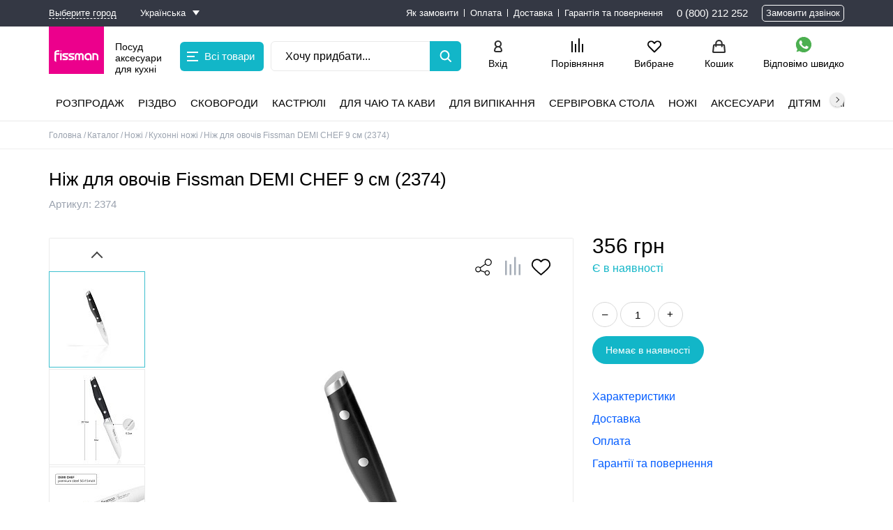

--- FILE ---
content_type: text/html; charset=UTF-8
request_url: https://fissman.ua/catalog/nozhi/kukhonni-nozhi/ovocheviy_nizh_demi_chef_9_sm_5cr15mov_stal/
body_size: 34842
content:
<!DOCTYPE html>
<html dir="ltr" lang="uk">
<head>
	<meta charset="utf-8">
	<meta name="viewport" content="width=device-width, height=device-height, initial-scale=1.0">
	<title>Ніж для овочів Fissman DEMI CHEF 9 см (2374) | Придбати в Києві, Одесі, Харкові, Дніпрі та Україні | Fissman.ua</title>
	<meta name="description" content="Ніж для овочів Fissman DEMI CHEF 9 см (2374) купити в офіційному інтернет-магазині ✔ Швидка відправка ✔ Найкраща ціна ✔ Гарантія якості" />
	<meta name="keywords" content="купити, ніж для овочів fissman demi chef 9 см (2374), fissman, фісман, фішман, фізман, fizman, fiszman, фісман, замовити, ціна, доставка, онлайн, вартість, інтернет-магазин" />
	<meta property="og:type" content="website">
	<meta property="og:url" content="https://fissman.ua/catalog/nozhi/kukhonni-nozhi/ovocheviy_nizh_demi_chef_9_sm_5cr15mov_stal/">
	<meta property="og:title" content="Ніж для овочів Fissman DEMI CHEF 9 см (2374) | Придбати в Києві, Одесі, Харкові, Дніпрі та Україні | Fissman.ua">
	<meta property="og:description" content="Ніж для овочів Fissman DEMI CHEF 9 см (2374) купити в офіційному інтернет-магазині ✔ Швидка відправка ✔ Найкраща ціна ✔ Гарантія якості">
	<meta property="og:image" content="https://fissman.ua/upload/iblock/e21/ol28acs85ogd692ggpt0jnatharkr36l/NizhdlyaovochivFissmanDEMICHEF9sm2374.jpg">
	<meta property="fb:app_id" content="">
	<meta name="twitter:card" content="summary_large_image">
			<link href="/local/templates/fissman_fast/favicon.ico" rel="icon">
	<script data-skip-moving="true">!function (w, d) {
		var e = navigator.userAgent.indexOf(atob('Q2hyb21lLUxpZ2h0aG91c2U=')) < 0
		w.leLoadJS = function (h, p) {
			var l = !e, ev = 'scroll,touchstart,click,mousemove,resize,keydown'.split(',')
			if (l) {
				return
			}
			var t, f = function () {
				if (l) {
					return
				}
				l = true
				ev.forEach(function (e) {
					w.removeEventListener(e, f)
				})
				clearTimeout(t)
				if (p) {
					var s = d.createElement('script')
					s.onload = h
					s.src = p
					d.body.appendChild(s)
				} else {
					h()
				}
			}
			ev.forEach(function (e) {
				w.addEventListener(e, f, { passive: true })
			})
			t = setTimeout(f, 12000)
		}
	}(window, document)</script>
					
	
					
								
	
			
			<script data-skip-moving="true">(function(w, d, n) {var cl = "bx-core";var ht = d.documentElement;var htc = ht ? ht.className : undefined;if (htc === undefined || htc.indexOf(cl) !== -1){return;}var ua = n.userAgent;if (/(iPad;)|(iPhone;)/i.test(ua)){cl += " bx-ios";}else if (/Android/i.test(ua)){cl += " bx-android";}cl += (/(ipad|iphone|android|mobile|touch)/i.test(ua) ? " bx-touch" : " bx-no-touch");cl += w.devicePixelRatio && w.devicePixelRatio >= 2? " bx-retina": " bx-no-retina";var ieVersion = -1;if (/AppleWebKit/.test(ua)){cl += " bx-chrome";}else if ((ieVersion = getIeVersion()) > 0){cl += " bx-ie bx-ie" + ieVersion;if (ieVersion > 7 && ieVersion < 10 && !isDoctype()){cl += " bx-quirks";}}else if (/Opera/.test(ua)){cl += " bx-opera";}else if (/Gecko/.test(ua)){cl += " bx-firefox";}if (/Macintosh/i.test(ua)){cl += " bx-mac";}ht.className = htc ? htc + " " + cl : cl;function isDoctype(){if (d.compatMode){return d.compatMode == "CSS1Compat";}return d.documentElement && d.documentElement.clientHeight;}function getIeVersion(){if (/Opera/i.test(ua) || /Webkit/i.test(ua) || /Firefox/i.test(ua) || /Chrome/i.test(ua)){return -1;}var rv = -1;if (!!(w.MSStream) && !(w.ActiveXObject) && ("ActiveXObject" in w)){rv = 11;}else if (!!d.documentMode && d.documentMode >= 10){rv = 10;}else if (!!d.documentMode && d.documentMode >= 9){rv = 9;}else if (d.attachEvent && !/Opera/.test(ua)){rv = 8;}if (rv == -1 || rv == 8){var re;if (n.appName == "Microsoft Internet Explorer"){re = new RegExp("MSIE ([0-9]+[\.0-9]*)");if (re.exec(ua) != null){rv = parseFloat(RegExp.$1);}}else if (n.appName == "Netscape"){rv = 11;re = new RegExp("Trident/.*rv:([0-9]+[\.0-9]*)");if (re.exec(ua) != null){rv = parseFloat(RegExp.$1);}}}return rv;}})(window, document, navigator);</script>

<link href="/bitrix/js/intranet/intranet-common.css?164262821768348" type="text/css"  rel="stylesheet" >
<link href="/bitrix/js/ui/fonts/opensans/ui.font.opensans.css?16426282172599" type="text/css"  rel="stylesheet" >
<link href="/bitrix/js/main/popup/dist/main.popup.bundle.css?164262821526345" type="text/css"  rel="stylesheet" >
<link href="/bitrix/css/main/themes/blue/style.css?1642628109386" type="text/css"  rel="stylesheet" >
<link href="/local/templates/fissman_fast/components/bitrix/catalog/catalog/style.css?16889938811626" type="text/css"  rel="stylesheet" >
<link href="/local/templates/fissman_fast/components/bitrix/catalog.element/element_new/style.css?1692341851108794" type="text/css"  rel="stylesheet" >
<link href="/local/components/deanar/shopmap/static/vendor/izimodal/css/iziModal.min.css?168899388085874" type="text/css"  rel="stylesheet" >
<link href="/local/templates/fissman_fast/css/tiny-slider.css?16889938812121" type="text/css"  rel="stylesheet" >
<link href="/local/templates/.default/libs/slick/slick.css?16889938801776" type="text/css"  rel="stylesheet" >
<link href="/local/templates/fissman_fast/components/ylab/likes/product-detail-new/style.css?16889938814892" type="text/css"  rel="stylesheet" >
<link href="/local/components/fissman_fast/benefit/templates/.default/style.css?1688993880531" type="text/css"  rel="stylesheet" >
<link href="/local/templates/fissman_fast/components/altasib/review/template2/style.css?16889938817856" type="text/css"  rel="stylesheet" >
<link href="/local/templates/fissman_fast/components/bitrix/sale.products.gift/detail_gifts_new/style.css?16889938811147" type="text/css"  rel="stylesheet" >
<link href="/local/templates/fissman_fast/components/bitrix/catalog.item/detail_gifts_item/style.css?16889938812586" type="text/css"  rel="stylesheet" >
<link href="/local/templates/fissman_fast/components/bitrix/sale.products.gift/detail_gifts_new/themes/blue/style.css?1688993881833" type="text/css"  rel="stylesheet" >
<link href="/local/templates/fissman_fast/components/altasib/review.list/.default/style.css?168899388117239" type="text/css"  rel="stylesheet" >
<link href="/local/templates/.default/libs/jquery-ui/jquery-ui.css?168899388022175" type="text/css"  data-template-style="true"  rel="stylesheet" >
<link href="/local/templates/fissman_fast/css/reset.css?1688993881529" type="text/css"  data-template-style="true"  rel="stylesheet" >
<link href="/local/templates/fissman_fast/css/jquery.fancybox.css?168899388117610" type="text/css"  data-template-style="true"  rel="stylesheet" >
<link href="/local/templates/fissman_fast/components/twofingers/location/location/style.css?168899388110455" type="text/css"  data-template-style="true"  rel="stylesheet" >
<link href="/local/templates/fissman_fast/components/accorsys.localization/language.switcher/light/style.css?16889938813089" type="text/css"  data-template-style="true"  rel="stylesheet" >
<link href="/local/templates/fissman_fast/components/bitrix/menu/header_top_menu/style.css?16889938811036" type="text/css"  data-template-style="true"  rel="stylesheet" >
<link href="/local/templates/fissman_fast/components/bitrix/menu/header_catalog_menu/style.css?168899388112223" type="text/css"  data-template-style="true"  rel="stylesheet" >
<link href="/local/templates/fissman_fast/components/bitrix/search.form/inline/style.css?168899388115769" type="text/css"  data-template-style="true"  rel="stylesheet" >
<link href="/local/templates/fissman_fast/components/bitrix/catalog.compare.list/compare_list/style.css?1688993881585" type="text/css"  data-template-style="true"  rel="stylesheet" >
<link href="/local/templates/.default/components/bitrix/menu/header_catalog_top/style.css?16889938807004" type="text/css"  data-template-style="true"  rel="stylesheet" >
<link href="/local/templates/fissman_fast/components/bitrix/breadcrumb/breadcrumb/style.css?1688993881585" type="text/css"  data-template-style="true"  rel="stylesheet" >
<link href="/local/templates/fissman_fast/components/bitrix/menu/footer-menu/style.css?1688993881581" type="text/css"  data-template-style="true"  rel="stylesheet" >
<link href="/local/templates/fissman_fast/components/kuznica/metatags/.default/style.css?1688993881238" type="text/css"  data-template-style="true"  rel="stylesheet" >
<link href="/local/templates/fissman_fast/styles.css?168899388150" type="text/css"  data-template-style="true"  rel="stylesheet" >
<link href="/local/templates/fissman_fast/template_styles.css?1688993881112388" type="text/css"  data-template-style="true"  rel="stylesheet" >
	





<style>
.description .description-title {
    color: #ffffff;
    background: #9ba3af;
    border-color: transparent;
    }
.description .description-title:after {
    border-color: #ffffff;
}
.advantages ul li:before {
    background: #9ba3af;
}
.order .description {
    background: #ffeeee;
    border-color: transparent;
    color: #ff0000;
}
.order .description a {
    color: #ff0000;
}
.header__top{
	    }
.header__top-menu a:not(:last-child):after, .header__top-menu__sub a:not(:last-child):after{
	}
.header__top a{
	}
.button.flood.disabled-button.deanar-shop-instock-modal-link,
.but_blue.deanar-shop-instock-modal-link,
.button.flood.deanar-shop-instock-modal-link.but_available,
button.deanar-shop-instock-modal-link {
    border-radius: 0px !important;
    background-color: # !important;
    border-color: transparent !important;
    color: # !important;
}
.button.button-instock:hover,
.but_blue.button-instock:hover,
.button.flood.deanar-shop-instock-modal-link.but_available:hover,
button.deanar-shop-instock-modal-link:hover {
    background-color: # !important;
    border-color: transparent !important;
    color: # !important;
}
.button.button-instock:active,
.but_blue.button-instock:active,
.button.flood.deanar-shop-instock-modal-link.but_available:active,
button.deanar-shop-instock-modal-link:hover {
    background-color: # !important;
    border-color: transparent !important;
    color: # !important;
}
.catalog-delivery-item .catalog-delivery-item-head:hover .catalog-delivery-item-opener,
.catalog-delivery-item.open .catalog-delivery-item-head:hover .catalog-delivery-item-opener {
    background: #12b6c8;
    border: 1px solid #12b6c8;
}
.catalog-delivery-item.open .catalog-delivery-item-head:before {
    background: #12b6c8;
}
.catalog-delivery-field_addbasket .filter.label_block input:checked + label:before {
    background: #12b6c8;
    border: 1px solid #12b6c8;
}
.catalog-delivery-field_addbasket .filter.label_block input:hover + label:before {
    background: #12b6c8;
    border: 1px solid #12b6c8;
}

.header__bot {
    background-color: #ffffff !important;
}
.catalog_top_menu2 .submenu {
    background-color: #ffffff !important;
}
.fixed_header, .fixed_header .submenu, .fixed_header .catalog_top_menu > ul > li > a:before {
    background-color: #ffffff !important;
}
.button,
.showmore,
[class*="but_"],
.lhrs-buy,
.write-button,
body [onclick*="addcart"]:not(.stock-add-to-cart),
body [onclick="location.href=/cart/"]:not(.stock-add-to-cart),
body [onclick*="chooseOffer2"],
.personal_points_block button,
.personal_info button,
#entity_add,
.personal_cart_order_button.personal_transition,
.basket .bab_button_blue,
.button_a,
.order .confirm_page .btn,
body .slick-slide .main_button.quickbuybutton,
.contest-button,
.detail-button:not(.detail__buy-one-click),
#sp-product-reviews-widget .sp-summary-actions-primary-button,
#sp-product-reviews-widget .sp-blankslate-actions-primary-button,
#sp-product-reviews-widget .sp-pagination-current-page, .product-seria__button {
    border-radius: 25px !important;
}
.button.flood:not(.button-glowing),
.showmore,
.lhrs-buy,
.but_blue,
.alx_reviews_block .main_button,
.write-button,
.blog__search-button,
[onclick*="addcart"]:not(.stock-add-to-cart),
body [onclick="location.href=/cart/"]:not(.stock-add-to-cart),
body [onclick*="chooseOffer2"],
.personal_points_block button,
.personal_info button,
#entity_add,
.personal_cart_order_button.personal_transition,
.basket .bab_button_blue,
.button_a,
.order .confirm_page .btn,
.contest-button,
.detail-button:not(.detail__buy-one-click),
#sp-product-reviews-widget .sp-summary-actions-primary-button,
#sp-product-reviews-widget .sp-blankslate-actions-primary-button,
#sp-product-reviews-widget .sp-pagination-current-page {
    color: #fff !important;
    background-color: #12b6c8 !important;
    border-color:  transparent !important;
    transition: background-color ease .2s, opacity ease .2s !important;
}
.mob-menu__head {
    background-color: #ec008c !important;
}
.button.flood{
    background-color: #12b6c8;
    border-color: transparent;
}
.basket .basket_content .basket_aside_container .basket_aside_block .button_gifts_select {
	background-color: #8bcc5b;
	color: #ffffff;
	border-radius: 25px;
}
.basket .basket_content .basket_aside_container .basket_aside_block .button_gifts_select:hover {
	background-color: #8bcc5b;
	color: #ffffff;
}
.basket .basket_content .basket_aside_container .basket_aside_block .button_gifts_select:active {
	background-color: #8bcc5b;
	color: #ffffff;
}

.basket .basket_content .basket_aside_container .basket_aside_block .button_order_process {
	background-color: #13b6c9;
	color: #ffffff;
	border-radius: 25px;
}
.basket .basket_content .basket_aside_container .basket_aside_block .button_order_process:hover {
	background-color: #02daf3;
	color: #ffffff;
}
.basket .basket_content .basket_aside_container .basket_aside_block .button_order_process:active {
	background-color: #02daf3;
	color: #ffffff;
}
.seria .button.flood{
    border-radius: 50px !important;
}
.seria .button.button-glowing{
    animation: glowing 1500ms infinite;
}
.stock-slider__title {
    background-color: #fde303;
}
.stock-slider__item-cotent {
    background-color: #fde303;
}

@keyframes glowing {
    0% {
        background-color: #12b6c8;
        border-color: transparent;
    }
    50% {
        background-color: #ffffff;
        border-color: transparent;
    }
    100% {
        background-color: #12b6c8;
        border-color: transparent;
    }
}
    body .button.flood:hover,
    body .showmore:hover,
    body #lh_recommendations .lhrs-buy:hover,
    body .but_blue:hover,
    .alx_reviews_block .main_button:hover,
    .write-button:hover,
    .blog__search-button:hover,
    body [onclick*="addcart"]:not(.stock-add-to-cart):hover,
    body [onclick="location.href=/cart/"]:not(.stock-add-to-cart):hover,
    body [onclick*="chooseOffer2"]:hover,
    #entity_add:hover,
    .basket .bab_button_blue:hover,
    .button_a:hover,
    .order .confirm_page
    .btn:hover,
    .contest-button:hover,
    .detail-button:hover,
    #sp-product-reviews-widget .sp-summary-actions-primary-button:hover,
    #sp-product-reviews-widget .sp-blankslate-actions-primary-button:hover,
    #sp-product-reviews-widget .sp-pagination-current-page:hover {
        background-color: #01d2e9 !important;
        border-color:  transparent !important;
        color: #fff !important;
    }
    .personal_points_block button:hover, .personal_info button:hover, .personal_cart_order_button.personal_transition:hover {
        border-color:  #01d2e9 !important;
        background-color: transparent !important;
        color: #01d2e9 !important;
    }

    body .button.flood:active,
    body .showmore:active,
    body #lh_recommendations .lhrs-buy:active,
    body .but_blue:active,
    .alx_reviews_block .main_button:active,
    .write-button:active,
    .blog__search-button:active,
    body [onclick*="addcart"]:not(.stock-add-to-cart):active,
    body [onclick="location.href=/cart/"]:not(.stock-add-to-cart):active,
    body [onclick*="chooseOffer2"]:active,
    #entity_add:active,
    .basket .bab_button_blue:active,
    .button_a:active,
    .order .confirm_page .btn:active,
    .contest-button:active,
    .detail-button:active,
    #sp-product-reviews-widget .sp-summary-actions-primary-button:active,
    #sp-product-reviews-widget .sp-blankslate-actions-primary-button:active,
    #sp-product-reviews-widget .sp-pagination-current-page:active {
        background-color: #8bcd5c !important;
        border-color:  transparent !important;
        color: #fff !important;
    }
    .personal_points_block button:active, .personal_info button:active, .personal_cart_order_button.personal_transition:active {
        border-color:  #8bcd5c !important;
        color: #8bcd5c !important;
        background-color: transparent !important;
    }

@media screen and (max-width: 620px) {
    .header {
        background-color: #ec008c !important;
    }
}

button.button.flood:disabled {
    background: #d4d8d8 !important;
    border-color: transparent !important;
    color: #fff !important;
    cursor: not-allowed;
}

</style>
<link rel="stylesheet" type="text/css" href="/bitrix/js/accorsys.localization/flags.css.php">
		<!--'start_frame_cache_my_dynamic'-->

<!-- COUNTERS_HEAD из настроек сайтов -->

<!-- Google Tag Manager -->
<script data-skip-moving="true">(function(w,d,s,l,i){w[l]=w[l]||[];w[l].push({'gtm.start':
new Date().getTime(),event:'gtm.js'});var f=d.getElementsByTagName(s)[0],
j=d.createElement(s),dl=l!='dataLayer'?'&l='+l:'';j.async=true;j.src=
'https://www.googletagmanager.com/gtm.js?id='+i+dl;f.parentNode.insertBefore(j,f);
})(window,document,'script','dataLayer','GTM-TK8LM7P');</script>
<!-- End Google Tag Manager -->


<!-- Leadhit -->
<script language="javascript" data-skip-moving="true">
  var _lh_params = {
    "popup": false
  };
  lh_clid = "5fb7d50173efc3561776f0c4";
  (function() {
    var lh = document.createElement('script');
    lh.type = 'text/javascript';
    lh.async = true;
    lh.src = ('https:' == document.location.protocol ? 'https://' : 'http://') + 'track.leadhit.io/track.js?ver=' + Math.floor(Date.now() / 100000).toString();
    var s = document.getElementsByTagName('script')[0];
    s.parentNode.insertBefore(lh, s);
  })(); /* "PLEASE DO NOT MAKE ANY CHANGES IN THIS JS-CODE!"*/
</script>
<!-- /Leadhit -->


<meta name="google-site-verification" content="vU66Pz5YP1Nn6GH48jui-64dZEXzP_HagIAWoZ567eA">
<meta name="facebook-domain-verification" content="z05976swj469c9xoksv52rpbb0skjy">

<!-- Meta Pixel Code -->
<script data-skip-moving="true">
!function(f,b,e,v,n,t,s)
{if(f.fbq)return;n=f.fbq=function(){n.callMethod?
n.callMethod.apply(n,arguments):n.queue.push(arguments)};
if(!f._fbq)f._fbq=n;n.push=n;n.loaded=!0;n.version='2.0';
n.queue=[];t=b.createElement(e);t.async=!0;
t.src=v;s=b.getElementsByTagName(e)[0];
s.parentNode.insertBefore(t,s)}(window, document,'script',
'https://connect.facebook.net/en_US/fbevents.js');
fbq('init', '1189906196025250');
fbq('track', 'PageView');
</script>
<noscript><img height="1" width="1" style="display:none" src="https://www.facebook.com/tr?id=1189906196025250&amp;ev=PageView&amp;noscript=1"></noscript>
<!-- End Meta Pixel Code -->






<!-- /COUNTERS_HEAD из настроек сайтов -->

	<!--'end_frame_cache_my_dynamic'--></head>
<body
		class="">

<!-- COUNTERS_BODY из настроек сайтов -->

<!-- Google Tag Manager (noscript) -->
<noscript><iframe src="https://www.googletagmanager.com/ns.html?id=GTM-TK8LM7P" height="0" width="0" style="display:none;visibility:hidden"></iframe></noscript>
<!-- End Google Tag Manager (noscript) -->

<script data-skip-moving="true">
        (function(w,d,u){
                var s=d.createElement('script');s.async=true;s.src=u+'?'+(Date.now()/60000|0);
                var h=d.getElementsByTagName('script')[0];h.parentNode.insertBefore(s,h);
        })(window,document,'https://cdn.bitrix24.ua/b12240517/crm/site_button/loader_4_bpquac.js');
</script>


<!-- /COUNTERS_BODY из настроек сайтов -->

<div class="container-wrap">
	<div class="container">
								<header class="header">
			<!-- header__top -->
			<div class="header__top">
				<div class="wrap flex">
					<div class="flex">
															<!--'start_frame_cache_m17iPT'-->    <span class="header__top-location">
        Ваш город: <a href="#tfLocationPopup"
           data-location-id=""
           class=" tfl__link"
        >Выберите город</a>
    </span>
<div class="tfl-popup-overlay" style="display:none;">
    <div class="tfl-popup">
                    <div class="tfl-popup__title-container">
                <div class="tfl-popup__title">Вкажіть своє місто</div>
            </div>
                <div class="tfl-popup__search-wrapper">
            <input
                    type="text"
                    autocomplete="off"
                    name="search"
                    placeholder="Почніть вводити назву міста"
                    class="tfl-popup__search-input">
            <a href="#" class="tfl-popup__clear-field">
                <span class="tfl-popup__close"></span>
            </a>
            <div class="tfl-popup__search-icon">
                <svg class="svg svg-search" width="17" height="17" viewBox="0 0 17 17" aria-hidden="true"><path class="cls-1" d="M16.709,16.719a1,1,0,0,1-1.412,0l-3.256-3.287A7.475,7.475,0,1,1,15,7.5a7.433,7.433,0,0,1-1.549,4.518l3.258,3.289A1,1,0,0,1,16.709,16.719ZM7.5,2A5.5,5.5,0,1,0,13,7.5,5.5,5.5,0,0,0,7.5,2Z"></path></svg>
            </div>
        </div>
        <div class="tfl-popup__lists-container">
            <div class="tfl-popup__container tfl-popup__defaults">
                <div class="tfl-popup__scroll-container">
                    <ul class="tfl-popup__list"></ul>
                </div>
            </div>
            <div class="tfl-popup__container tfl-popup__locations">
                <div class="tfl-popup__scroll-container">
                    <ul class="tfl-popup__list"></ul>
                </div>
                <div class="tfl-popup__nofound-mess">Населений пункт за вашими критеріями не знайдено :(</div>
            </div>
        </div>
        <div class="tfl-popup__close-container"><div class="tfl-popup__close"></div></div>
    </div>
</div>
<div class="tfl-define-popup" style="display:none;">

    <div class="tfl-define-popup__text">Не вдалося визначити ваше місто</div>
    <div class="tfl-define-popup__buttons" style="border-radius: 0 0 5px 5px">
                    <a href="#" class="tfl-define-popup__button tfl-define-popup__main tfl-define-popup__list">Изменить</a>
            <a href="#" class="tfl-define-popup__button tfl-define-popup__second tfl-define-popup__yes">Закрыть</a>
            </div>
    <div class="tfl-popup__close-container"><div class="tfl-popup__close"></div></div>
</div>
<!--'end_frame_cache_m17iPT'-->																				<span class="lang_switcher">
	<span class="langs_wrapper">
		<!--'start_frame_cache_8vWRHO'-->		<a href="#open_langs" class="def">
									<span class="text">Українська</span>
		</a>
		<span class="langs_list">
											<a href="https://fissman.ua/ru/catalog/nozhi/kukhonni-nozhi/ovocheviy_nizh_demi_chef_9_sm_5cr15mov_stal/" data-lang="ru" class="langs">
										<span class="text">Русский</span>
				</a>
					</span>
		<!--'end_frame_cache_8vWRHO'-->	</span>
</span>
<div class="lang_switcher_mask"></div>											</div>
						<nav class="header__top-menu">
		<div class="header__top-menu__wrap">
											<a href="/why-order/" target="_blank" >Як замовити</a>
											<a href="/pay/" target="_blank" >Оплата</a>
											<a href="/delivery/" target="_blank" >Доставка</a>
											<a href="/garantii/" target="_blank" >Гарантія та повернення</a>
					</div>
	</nav>
	<a href="#" class="header__top-menu__more">
		<span></span>
		<div class="header__top-menu__sub"></div>
	</a>
					<div class="header__top-contact flex">
													<ul class="header__top-phone">
																	<li class="header__phone">
										<a href="tel:0800212252">0 (800) 212 252</a>
									</li>
															</ul>
												<span class="quickbuybutton">Замовити дзвінок</span>
					</div>
				</div>
			</div>
			<!-- header__mid -->
			<div class="header__mid">
				<div class="wrap flex">
					<!-- menu-button -->
					<a href="#" aria-label="Menu Btn" class="menu-button"></a>
					<!-- mobile-phone -->
											<a href="tel:0800212252" aria-label="mobile phone" class="mobile-phone"></a>
										<a href="https://api.whatsapp.com/send?phone=380504828676" class="whatsapp-header flex" target="_blank" rel="noopener">
    <img src="/local/templates/fissman_fast/images/whatsapp.svg" alt="WhatsApp" width="26" height="26">
    <span>Відповімо<br> швидко</span>
</a>					<!-- mobile-logo -->
											<a href="/" class="mobile-logo">
							<img src="/upload/iblock/9ce/2ae3agidjk8ttnnc0nc9tj2tcd63s2ah/mobile_logo.svg"
									 alt="Fissman" width="97" height="27">
						</a>
										<!-- header__mid-left -->
					<div class="header__mid-left flex">
						<!-- logo -->
													<a href="/" class="header__logo flex">
								<div class="header__logo-bg">
									<img src="/upload/iblock/9ce/2ae3agidjk8ttnnc0nc9tj2tcd63s2ah/mobile_logo.svg"
											 alt="Fissman" width="97" height="27">
								</div>
								<span>Посуд аксесуари для кухні</span>
							</a>
													<a href="#"
		class="header-catalog-menu__button header-catalog-button"
		data-closetext="Закрити"
		data-opentext="Всі товари"
		data-menu-url="/local/templates/fissman_fast/components/bitrix/menu/header_catalog_menu/ajax.php"
	>
		<i class="header-catalog-button__ico"></i>
		Всі товари	</a>
	<div class="header-catalog-menu__sub"></div>
													<div class="api-search-title tpl-default search_block header__search" id="inline_search_id">
	<form action="/catalog/" method="get" class="search_form">
		<div class="api-search-fields">
			<div class="api-query">
                <input title="Пошук" type="text" class="api-search-input sInp header__search-input"
                       placeholder="Хочу придбати..."
                       autocomplete="off"
                       name="q"
                       value=""
                >
				<button type="submit" class="header__search-button" aria-label="Left Align"></button>
			</div>
		</div>
	</form>
</div>											</div>
					<!-- header__mid-right -->
					<div class="header__mid-right flex">
						<!-- mobile-search-button -->
						<a href="#" aria-label="Search Btn" class="mobile-search-button"></a>
						<!-- header__mid-nav -->
						<div class="header__mid-nav flex watsapp-button">
							<div class="header__auth">
																	<a class="showAuthForm" href="#" data-form="/local/components/fissman_fast/popup_form_login/form.php" onclick="loginPopupShow(this); return false;">Вхід</a>									<a href="/register.php">Реєстрація</a>
															</div>
							
<a href="/compare/" class="compare-link">
	<div class="compare-ico">
		<svg x="0px" y="0px" viewBox="0 0 25.299999 29.799999" height="29.799999">
			<rect x="0" y="6" class="st0" width="2.9000001" height="23.799999" id="rect126"/>
			<rect x="7.4000006" y="11.9" class="st0" width="2.9000001" height="17.9" id="rect128"/>
			<rect x="14.900001" y="0" class="st0" width="2.9000001" height="29.799999" id="rect130"/>
			<rect x="22.4" y="11.9" class="st0" width="2.9000001" height="17.9" id="rect132"/>
		</svg>
	</div>
	<span>Порівняння</span>
	</a>							<a aria-label="Actions fav Btn" class="header__actions header__actions-fav" href="/personal/favorites/">
								<!--'start_frame_cache_count-fav-1'--><!--'end_frame_cache_count-fav-1'-->								<span>Вибране</span>
							</a>
							<a aria-label="Actions basket Btn" class="header__actions header__actions-basket" href="/cart/">
								<span>
    Кошик</span>							</a>
							<a href="https://api.whatsapp.com/send?phone=380504828676" class="whatsapp-header flex" target="_blank" rel="noopener">
    <img src="/local/templates/fissman_fast/images/whatsapp.svg" alt="WhatsApp" width="26" height="26">
    <span>Відповімо<br> швидко</span>
</a>						</div>
					</div>
				</div>
			</div>
			<!-- header__bot -->
			<div class="header__bot">
				<div class="header-catalog-menu__sub"></div>
								<div class="wrap">
						<nav class="catalog_menu_top scrollbar_h">
		<ul>
											<li class="inline_link not_children">
											<a  href="/catalog/rasprodazha/">Розпродаж</a>
														</li>
											<li class="inline_link not_children">
											<a  href="/catalog/rizdvo/">Різдво</a>
														</li>
											<li class="inline_link">
											<a  href="/catalog/skovoridki/">Сковороди</a>
																<div class="submenu">
							<div class="wrap">
																	<div class="img"><img class="lazyload" data-pic="2469" data-src="/upload/resize_cache/iblock/2fd/lpkns7dmw8c44yzua44u9py8swvru4ts/150_150_1/Skovorodi.jpg" src="/1px.png" alt="Сковороди" width="150" height="150"></div>
																<ul>
																												<li>
																							<a href="/catalog/skovoridki/skovorody-klassicheskie/">Сковороди класичні</a>
																					</li>
																													<li>
																							<a href="/catalog/skovoridki/skovoridky-dlya-mlyntsiv/">Сковороди для млинців</a>
																					</li>
																													<li class="break_column">
																							<a href="/catalog/skovoridki/skovoridky-glyboki/">Сковороди глибокі</a>
																					</li>
																													<li>
																							<a href="/catalog/skovoridki/skovoridky-zi-znimnoyu-ruchkoyu/">Сковороди зі знімною ручкою</a>
																					</li>
																													<li>
																							<a href="/catalog/skovoridki/skovoridky-vok/">Сковороди ВОК</a>
																					</li>
																													<li class="break_column">
																							<a href="/catalog/skovoridki/skovoridky-chavunni/">Сковороди чавунні</a>
																					</li>
																													<li>
																							<a href="/catalog/skovoridki/skovoridky-gril/">Сковороди гриль</a>
																					</li>
																													<li>
																							<a href="/catalog/skovoridki/soteynyky/">Сотейники</a>
																					</li>
																													<li class="break_column">
																							<a href="/catalog/skovoridki/nabory-posudy/">Набори посуду</a>
																					</li>
																													<li>
																							<a href="/catalog/skovoridki/kryshky-ekrany-vid-bryzok/">Кришки, екрани від бризок</a>
																					</li>
																													<li>
																							<a href="/catalog/skovoridki/press-dlya-grilya/">Прес для гриля</a>
																					</li>
																											</ul>
							</div>
						</div>
									</li>
											<li class="inline_link">
											<a  href="/catalog/kastryuli/">Кастрюлі</a>
																<div class="submenu">
							<div class="wrap">
																	<div class="img"><img class="lazyload" data-pic="2489" data-src="/upload/resize_cache/iblock/b5a/0d235a49h8afyp06ds3be9vo783sg07o/150_150_1/Kastryuli.jpg" src="/1px.png" alt="Кастрюлі" width="150" height="150"></div>
																<ul>
																												<li>
																							<a href="/catalog/kastryuli/kastruli-z-nerzhaviyuchoi-stali/">Каструлі з нержавіючої сталі</a>
																					</li>
																													<li class="break_column">
																							<a href="/catalog/kastryuli/kastruli-z-alyuminiyu/">Каструлі алюмінієві</a>
																					</li>
																													<li>
																							<a href="/catalog/kastryuli/kastruli-keramichni/">Каструлі керамічні</a>
																					</li>
																													<li class="break_column">
																							<a href="/catalog/kastryuli/kazany/">Казани</a>
																					</li>
																													<li>
																							<a href="/catalog/kastryuli/kastruli-parovarki/">Каструлі пароварки</a>
																					</li>
																													<li class="break_column">
																							<a href="/catalog/kastryuli/kukhonni-kovshi/">Ковші</a>
																					</li>
																													<li>
																							<a href="/catalog/kastryuli/kastryuli-u-nabori/">Набори каструль</a>
																					</li>
																											</ul>
							</div>
						</div>
									</li>
											<li class="inline_link">
											<a  href="/catalog/dlya-chaya-ta-kavi/">Для чаю та кави</a>
																<div class="submenu">
							<div class="wrap">
																	<div class="img"><img class="lazyload" data-pic="2473" data-src="/upload/resize_cache/iblock/416/mr8u1c6e0kknkomjw6qasc91dmgfho49/150_150_1/Dlya_chayu_ta_kavi.jpg" src="/1px.png" alt="Для чаю та кави" width="150" height="150"></div>
																<ul>
																												<li>
																							<a href="/catalog/dlya-chaya-ta-kavi/chayniki-dlya-zavaryuvannya/">Заварники чайники</a>
																					</li>
																													<li>
																							<a href="/catalog/dlya-chaya-ta-kavi/sklyani-chayniki/">Скляні чайники</a>
																					</li>
																													<li class="break_column">
																							<a href="/catalog/dlya-chaya-ta-kavi/keramichni-chayniki/">Керамічні чайники</a>
																					</li>
																													<li>
																							<a href="/catalog/dlya-chaya-ta-kavi/chayniki-dlya-pliti/">Чайники для плити</a>
																					</li>
																													<li>
																							<a href="/catalog/dlya-chaya-ta-kavi/french-pressy/">Френч преси</a>
																					</li>
																													<li class="break_column">
																							<a href="/catalog/dlya-chaya-ta-kavi/kofevarki-turki-kofemolki/">Кавоварки, турки, кавомолки</a>
																					</li>
																													<li>
																							<a href="/catalog/dlya-chaya-ta-kavi/kruzhki-stakany-chashki/">Кружки, склянки, чашки</a>
																					</li>
																													<li>
																							<a href="/catalog/dlya-chaya-ta-kavi/kryshki-dlya-kruzhek/">Кришки для кухлів</a>
																					</li>
																													<li class="break_column">
																							<a href="/catalog/dlya-chaya-ta-kavi/sitechka-dlya-zavaryuvannya-chayu/">Ситечка для заварювання чаю</a>
																					</li>
																													<li>
																							<a href="/catalog/dlya-chaya-ta-kavi/termosi-termokruzhki/">Термоса, термокружки</a>
																					</li>
																											</ul>
							</div>
						</div>
									</li>
											<li class="inline_link">
											<a  href="/catalog/dlya_vipichki/">Для випікання</a>
																<div class="submenu">
							<div class="wrap">
																	<div class="img"><img class="lazyload" data-pic="2467" data-src="/upload/resize_cache/iblock/9bd/qhlbzb9c5hlnr475xtvxuljfghcsdsc8/150_150_1/Dlya_vipikannya.jpg" src="/1px.png" alt="Для випікання" width="150" height="150"></div>
																<ul>
																												<li>
																							<a href="/catalog/dlya_vipichki/silikonovi-formi/">Силіконові форми, килимки</a>
																					</li>
																													<li class="break_column">
																							<a href="/catalog/dlya_vipichki/keramicheskie-formy/">Керамічні форми</a>
																					</li>
																													<li>
																							<a href="/catalog/dlya_vipichki/konditerskiy-kulinarniy-instrument/">Кондитерам</a>
																					</li>
																													<li class="break_column">
																							<a href="/catalog/dlya_vipichki/formy-iz-uglerodistoy-stali/">Форми з вуглецевої сталі</a>
																					</li>
																													<li>
																							<a href="/catalog/dlya_vipichki/formy-s-antiprigarnym-pokrytiem/">Форми з антипригарним покриттям</a>
																					</li>
																													<li class="break_column">
																							<a href="/catalog/dlya_vipichki/kilimki-dlya-vipichki/">Інвентар для випічки</a>
																					</li>
																													<li>
																							<a href="/catalog/dlya_vipichki/kulinarnye-koltsa/">Кулінарні кільця</a>
																					</li>
																													<li class="break_column">
																							<a href="/catalog/dlya_vipichki/kukhonni-vagi-mirniki/">Мірні ємності</a>
																					</li>
																											</ul>
							</div>
						</div>
									</li>
											<li class="inline_link">
											<a  href="/catalog/serviruvannya-stolu/">Сервіровка стола</a>
																<div class="submenu">
							<div class="wrap">
																	<div class="img"><img class="lazyload" data-pic="2486" data-src="/upload/resize_cache/iblock/526/8mbqbqcmbn4sfq52ry63qidtcp2k0jb2/150_150_1/Servirovka_stola.jpg" src="/1px.png" alt="Сервіровка стола" width="150" height="150"></div>
																<ul>
																												<li>
																							<a href="/catalog/serviruvannya-stolu/kelikhi-ta-charki/">Келихи та чарки</a>
																					</li>
																													<li>
																							<a href="/catalog/serviruvannya-stolu/stolovi-pribori/">Столові прибори</a>
																					</li>
																													<li class="break_column">
																							<a href="/catalog/serviruvannya-stolu/servirovochni-kilimki/">Килимки сервіровочні</a>
																					</li>
																													<li>
																							<a href="/catalog/serviruvannya-stolu/nabory-dlya-priprav/">Набори для приправ</a>
																					</li>
																													<li>
																							<a href="/catalog/serviruvannya-stolu/marmit-fondyu/">Марміт, фондю</a>
																					</li>
																													<li class="break_column">
																							<a href="/catalog/serviruvannya-stolu/tarelki-miski/">Тарілки, миски</a>
																					</li>
																													<li>
																							<a href="/catalog/serviruvannya-stolu/sakharnitsy-i-molochniki/">Цукорниці і молочники</a>
																					</li>
																													<li>
																							<a href="/catalog/serviruvannya-stolu/kuvshini/">Кувшини</a>
																					</li>
																													<li class="break_column">
																							<a href="/catalog/serviruvannya-stolu/maslenki-i-sousniki/">Маслянки і соусники</a>
																					</li>
																													<li>
																							<a href="/catalog/serviruvannya-stolu/korziny-dlya-produktov/">Кошики для продуктів</a>
																					</li>
																													<li>
																							<a href="/catalog/serviruvannya-stolu/podstavki/">Підставки</a>
																					</li>
																													<li class="break_column">
																							<a href="/catalog/serviruvannya-stolu/posud-z-bambuku-ta-akrilu/">Посуд з бамбука</a>
																					</li>
																											</ul>
							</div>
						</div>
									</li>
											<li class="inline_link">
											<a  href="/catalog/nozhi/" class="active">Ножі</a>
																<div class="submenu">
							<div class="wrap">
																	<div class="img"><img class="lazyload" data-pic="2491" data-src="/upload/resize_cache/iblock/3ab/noi48my142a81jf0ntf8h3mcyc6s708u/150_150_1/Nozhi.jpg" src="/1px.png" alt="Ножі" width="150" height="150"></div>
																<ul>
																												<li>
																							<a href="/catalog/nozhi/nozhi-dlya-siru/">Ножі для сиру</a>
																					</li>
																													<li class="break_column">
																							<a href="/catalog/nozhi/kukhonni-nozhi/" class="active">Кухонні ножі</a>
																					</li>
																													<li>
																							<a href="/catalog/nozhi/nozhi-v-nabori/">Набори ножів</a>
																					</li>
																													<li class="break_column">
																							<a href="/catalog/nozhi/dlya-dekorirovaniya/">Для декорування</a>
																					</li>
																													<li>
																							<a href="/catalog/nozhi/nozhitsi-kukhonni/">Кухонні ножиці</a>
																					</li>
																													<li class="break_column">
																							<a href="/catalog/nozhi/tochila-dlya-nozhiv/">Точила для ножів</a>
																					</li>
																													<li>
																							<a href="/catalog/nozhi/pidstavki-dlya-nozhiv/">Підставки для ножів, магнітні планки</a>
																					</li>
																													<li class="break_column">
																							<a href="/catalog/nozhi/razdelochnye-doski/">Обробні дошки</a>
																					</li>
																											</ul>
							</div>
						</div>
									</li>
											<li class="inline_link">
											<a  href="/catalog/aksesuari/">Аксесуари</a>
																<div class="submenu">
							<div class="wrap">
																	<div class="img"><img class="lazyload" data-pic="2477" data-src="/upload/resize_cache/iblock/16f/tp7o359sni412f0p5udec8m02a5kze1y/150_150_1/Aksesuari.jpg" src="/1px.png" alt="Аксесуари" width="150" height="150"></div>
																<ul>
																												<li>
																							<a href="/catalog/aksesuari/kukhonnye-prinadlezhnosti/">Кухонне приладдя</a>
																					</li>
																													<li>
																							<a href="/catalog/aksesuari/barniy-inventar/">Барні приладдя</a>
																					</li>
																													<li class="break_column">
																							<a href="/catalog/aksesuari/ovoshchechistki-skrebki/">Овочечистки, скребки</a>
																					</li>
																													<li>
																							<a href="/catalog/aksesuari/formy-dlya-lda-i-shokolada/">Форми для льоду і шоколаду</a>
																					</li>
																													<li>
																							<a href="/catalog/aksesuari/terki-shinkovki-yaytserizki-chopperi/">Терки, шинковки, яйцерізки, чоппери</a>
																					</li>
																													<li class="break_column">
																							<a href="/catalog/aksesuari/khranenie-produktov/">Зберігання продуктів</a>
																					</li>
																													<li>
																							<a href="/catalog/aksesuari/podstavki-pod-goryachee-prikhvatki/">Підставки під гаряче, прихватки</a>
																					</li>
																													<li>
																							<a href="/catalog/aksesuari/drushlyaki-ta-sita/">Друшляки</a>
																					</li>
																													<li class="break_column">
																							<a href="/catalog/aksesuari/vesy-taymery-termometry/">Ваги, таймери, термометри</a>
																					</li>
																													<li>
																							<a href="/catalog/aksesuari/probki-dlya-butylok/">Пробки для пляшок</a>
																					</li>
																													<li>
																							<a href="/catalog/aksesuari/melnitsy-dlya-spetsiy/">Млини для спецій</a>
																					</li>
																													<li class="break_column">
																							<a href="/catalog/aksesuari/zakhisni-ekrani-dlya-kukhni/">Інші аксесуари для кухні</a>
																					</li>
																											</ul>
							</div>
						</div>
									</li>
											<li class="inline_link">
											<a  href="/catalog/dityam/">Дітям</a>
																<div class="submenu">
							<div class="wrap">
																	<div class="img"><img class="lazyload" data-pic="2499" data-src="/upload/resize_cache/iblock/02f/i4b1egj6ttr8dgw3718yqe8tqfto1w76/150_150_1/Dityam.jpg" src="/1px.png" alt="Дітям" width="150" height="150"></div>
																<ul>
																												<li>
																							<a href="/catalog/dityam/dityachi-termosi/">Термокружки, термоса</a>
																					</li>
																													<li class="break_column">
																							<a href="/catalog/dityam/dityachiy-posud-dlya-prigotuvannya-izhi/">Дитячий посуд для приготування</a>
																					</li>
																													<li>
																							<a href="/catalog/dityam/dityachiy-posud/">Дитячий посуд для прийому їжі</a>
																					</li>
																													<li class="break_column">
																							<a href="/catalog/dityam/plyashechki-dlya-goduvannya/">Пляшечки для годування</a>
																					</li>
																													<li>
																							<a href="/catalog/dityam/dityachi-plyashki-dlya-vodi/">Дитячі пляшки для води</a>
																					</li>
																													<li class="break_column">
																							<a href="/catalog/dityam/servirovochnye-kovriki/">Сервіровочні килимки</a>
																					</li>
																											</ul>
							</div>
						</div>
									</li>
											<li class="inline_link">
											<a  href="/catalog/aktivniy_vidpochinok/">Активний відпочинок</a>
																<div class="submenu">
							<div class="wrap">
																	<div class="img"><img class="lazyload" data-pic="2479" data-src="/upload/resize_cache/iblock/52c/h8djy45ikopz5s214290o5cpo39tc9k6/150_150_1/Aktivniy_vidpochinok.jpg" src="/1px.png" alt="Активний відпочинок" width="150" height="150"></div>
																<ul>
																												<li class="break_column">
																							<a href="/catalog/aktivniy_vidpochinok/plyashki-dlya-vodi/">Пляшки для води</a>
																					</li>
																													<li class="break_column">
																							<a href="/catalog/aktivniy_vidpochinok/lanch-boksy/">Ланч бокси</a>
																					</li>
																											</ul>
							</div>
						</div>
									</li>
											<li class="inline_link">
											<a  href="/catalog/idei-podarkov/">Ідеї ​​подарунків</a>
																<div class="submenu">
							<div class="wrap">
																	<div class="img"><img class="lazyload" data-pic="2556" data-src="/upload/resize_cache/iblock/55d/fgtbkwai6hvex7f49o0oxbxlxp5jkwks/150_150_1/Idei_podarunkiv.jpg" src="/1px.png" alt="Ідеї ​​подарунків" width="150" height="150"></div>
																<ul>
																												<li class="break_column">
																							<a href="/catalog/idei-podarkov/dlya_shkolyariv/">Для школярів</a>
																					</li>
																											</ul>
							</div>
						</div>
									</li>
					</ul>
	</nav>
	<div class="catalog_menu_top_scroll">
		<a href="#" class="catalog_menu_top_scroll_left">left</a>
		<a href="#" class="catalog_menu_top_scroll_right">right</a>
	</div>
				</div>
			</div>
		</header>
				<div class="container-inner">
							<div class="breadcrumbs" itemscope itemtype="http://schema.org/BreadcrumbList"><div class="wrap"><ul>
			<li class="bx-breadcrumb-item" id="bx_breadcrumb_0"  itemscope itemtype="http://schema.org/ListItem" itemprop="itemListElement">
				<a href="/" title="Головна" itemprop="item">
					<span itemprop="name">Головна</span>
					<meta itemprop="position" content="0">
				</a>
			</li>
			<li class="bx-breadcrumb-item" id="bx_breadcrumb_1"  itemscope itemtype="http://schema.org/ListItem" itemprop="itemListElement">
				<a href="/catalog/" title="Каталог" itemprop="item">
					<span itemprop="name">Каталог</span>
					<meta itemprop="position" content="1">
				</a>
			</li>
			<li class="bx-breadcrumb-item" id="bx_breadcrumb_2"  itemscope itemtype="http://schema.org/ListItem" itemprop="itemListElement">
				<a href="/catalog/nozhi/" title="Ножі" itemprop="item">
					<span itemprop="name">Ножі</span>
					<meta itemprop="position" content="2">
				</a>
			</li>
			<li class="bx-breadcrumb-item" id="bx_breadcrumb_3"  itemscope itemtype="http://schema.org/ListItem" itemprop="itemListElement">
				<a href="/catalog/nozhi/kukhonni-nozhi/" title="Кухонні ножі" itemprop="item">
					<span itemprop="name">Кухонні ножі</span>
					<meta itemprop="position" content="3">
				</a>
			</li>
			<li><span>Ніж для овочів Fissman DEMI CHEF 9 см (2374)</span></li></ul></div></div>									<div class="wrap">
							<script type="application/ld+json">{"@context":"http:\/\/schema.org","@type":"Product","name":"\u041d\u0456\u0436 \u0434\u043b\u044f \u043e\u0432\u043e\u0447\u0456\u0432 Fissman DEMI CHEF 9 \u0441\u043c (2374)","image":["https:\/\/fissman.ua\/upload\/iblock\/e21\/ol28acs85ogd692ggpt0jnatharkr36l\/NizhdlyaovochivFissmanDEMICHEF9sm2374.jpg","https:\/\/fissman.ua\/upload\/iblock\/eb5\/pijirdgjrte0sda6sz080lzmbkr43igs\/2374_0.jpg","https:\/\/fissman.ua\/upload\/iblock\/ba9\/dw0yabiq9y3e028uz9a1b3sm74h9ntu8\/2374_1.jpg","https:\/\/fissman.ua\/upload\/iblock\/934\/w4svb67ritn6gnfky5jipeb1bjk0c3zk\/2374_2.jpg","https:\/\/fissman.ua\/upload\/iblock\/0f3\/n87l0bn17qopihr4h9txdbv1ail2cl81\/2374_3.jpg","https:\/\/fissman.ua\/upload\/iblock\/d5c\/iqv011s15xrsarya27i30ox301njn82l\/2374_4.jpg","https:\/\/fissman.ua\/upload\/iblock\/0c0\/2ipirk608g2di689n5mp5ds59zqclj19\/2374_5.jpg"],"description":"\u041e\u0432\u043e\u0447\u0435\u0432\u0438\u0439 \u043d\u0456\u0436 \u043f\u0440\u0438\u0437\u043d\u0430\u0447\u0435\u043d\u0438\u0439 \u0434\u043b\u044f \u0447\u0438\u0449\u0435\u043d\u043d\u044f \u0456 \u043d\u0430\u0440\u0456\u0437\u043a\u0438 \u043e\u0432\u043e\u0447\u0456\u0432. \u0407\u043c \u043b\u0435\u0433\u043a\u043e \u043d\u0430\u0440\u0456\u0437\u0430\u0442\u0438 \u0431\u0443\u0434\u044c-\u044f\u043a\u0456 \u043e\u0432\u043e\u0447\u0456, \u0444\u0440\u0443\u043a\u0442\u0438, \u043a\u043e\u0440\u0435\u043d\u0435\u043f\u043b\u043e\u0434\u0438, \u043d\u0430\u0434\u0430\u0432\u0430\u0442\u0438 \u0445\u0438\u043c\u0435\u0440\u043d\u0443 \u0444\u043e\u0440\u043c\u0443.\u041a\u0443\u0445\u043e\u043d\u043d\u0456 \u043d\u043e\u0436\u0456 \u0441\u0435\u0440\u0456\u0457 DEMI CHEF \u0432\u0438\u0433\u043e\u0442\u043e\u0432\u043b\u0435\u043d\u0456 \u0437\u0456 \u0441\u0442\u0430\u043b\u0456 5Cr15MoV, \u0437\u0430\u0433\u0430\u0440\u0442\u043e\u0432\u0430\u043d\u043e\u0457 \u0434\u043e 57 \u043e\u0434\u0438\u043d\u0438\u0446\u044c \u0437\u0430 \u0448\u043a\u0430\u043b\u043e\u044e \u0420\u043e\u043a\u0432\u0435\u043b\u043b\u0430. \u0412\u043e\u043d\u0438 \u043c\u0430\u044e\u0442\u044c \u043f\u0456\u0434\u0432\u0438\u0449\u0435\u043d\u0443 \u043c\u0456\u0446\u043d\u0456\u0441\u0442\u044c \u0456 \u043f\u0456\u0434\u0445\u043e\u0434\u044f\u0442\u044c \u0434\u043b\u044f \u0447\u0430\u0441\u0442\u043e\u0433\u043e \u0432\u0438\u043a\u043e\u0440\u0438...","sku":"2374","gtin13":"4895204112408","brand":{"@type":"Brand","name":"Fissman"},"aggregateRating":{"@type":"AggregateRating","ratingValue":1,"reviewCount":1},"review":[],"offers":{"@type":"Offer","url":"https:\/\/fissman.ua\/catalog\/nozhi\/kukhonni-nozhi\/ovocheviy_nizh_demi_chef_9_sm_5cr15mov_stal\/","priceCurrency":"UAH","price":356,"priceValidUntil":"2026-01-15","itemCondition":"https:\/\/schema.org\/NewCondition","availability":"https:\/\/schema.org\/InStock"}}</script>    <div class="review-moderate-overlay ">
        <div class="blanket_blur2"></div>
        <div class="review-rules-modal__wrap">
            <div class="review-moderate-modal">
                <span class="close-modal"></span>
                <div class="review-moderate-overlay__title">Дякую за відгук</div>
                <div class="review-moderate-overlay__body">
                    <p>Ваш відгук буде опубліковано після модерації<br> адміністратором сайту</p>
                    <span class="but_blue">добре</span>
                </div>
            </div>
        </div>
    </div>

<!-- detail-page -->
<div class="detail-page">
	<h1>Ніж для овочів Fissman DEMI CHEF 9 см (2374)</h1>
	<!-- article-reviews -->
	<div class="detail-page__article-reviews flex">
		<div class="detail-page__article">Артикул: <span>2374</span></div>
							<div class="product-rating flex">
			<span class="middle-rating middle-rating-empty">&nbsp;</span>
		</div>					</div>
		<!-- bar -->
	<div class="detail-page__bar">
							</div>
	<!-- top-frame -->
			<!-- product-pictures -->
<div class="detail-page__product-pictures">
	<!-- slider -->
		<div class="product-sliders__wrap">
					<div class="product-sliders__left ">
									<div class="detail-page__product-thumb-slider ">
																			<div class="detail-page__product-thumb__item">
	<div class="detail-page__product-thumb__inner">
		<img class="lazyload" src="/local/templates/fissman_fast/images/lazy_loader.svg" data-src="/upload/resize_cache/iblock/e21/ol28acs85ogd692ggpt0jnatharkr36l/136_136_1/NizhdlyaovochivFissmanDEMICHEF9sm2374.jpg" alt="Ніж для овочів Fissman DEMI CHEF 9 см (2374)">
	</div>
</div>													<div class="detail-page__product-thumb__item">
	<div class="detail-page__product-thumb__inner">
		<img class="lazyload" src="/local/templates/fissman_fast/images/lazy_loader.svg" data-src="/upload/resize_cache/iblock/eb5/pijirdgjrte0sda6sz080lzmbkr43igs/136_136_1/2374_0.jpg" alt="Ніж для овочів Fissman DEMI CHEF 9 см (2374)">
	</div>
</div>													<div class="detail-page__product-thumb__item">
	<div class="detail-page__product-thumb__inner">
		<img class="lazyload" src="/local/templates/fissman_fast/images/lazy_loader.svg" data-src="/upload/resize_cache/iblock/ba9/dw0yabiq9y3e028uz9a1b3sm74h9ntu8/136_136_1/2374_1.jpg" alt="Ніж для овочів Fissman DEMI CHEF 9 см (2374)">
	</div>
</div>													<div class="detail-page__product-thumb__item">
	<div class="detail-page__product-thumb__inner">
		<img class="lazyload" src="/local/templates/fissman_fast/images/lazy_loader.svg" data-src="/upload/resize_cache/iblock/934/w4svb67ritn6gnfky5jipeb1bjk0c3zk/136_136_1/2374_2.jpg" alt="Ніж для овочів Fissman DEMI CHEF 9 см (2374)">
	</div>
</div>													<div class="detail-page__product-thumb__item">
	<div class="detail-page__product-thumb__inner">
		<img class="lazyload" src="/local/templates/fissman_fast/images/lazy_loader.svg" data-src="/upload/resize_cache/iblock/0f3/n87l0bn17qopihr4h9txdbv1ail2cl81/136_136_1/2374_3.jpg" alt="Ніж для овочів Fissman DEMI CHEF 9 см (2374)">
	</div>
</div>													<div class="detail-page__product-thumb__item">
	<div class="detail-page__product-thumb__inner">
		<img class="lazyload" src="/local/templates/fissman_fast/images/lazy_loader.svg" data-src="/upload/resize_cache/iblock/d5c/iqv011s15xrsarya27i30ox301njn82l/136_136_1/2374_4.jpg" alt="Ніж для овочів Fissman DEMI CHEF 9 см (2374)">
	</div>
</div>													<div class="detail-page__product-thumb__item">
	<div class="detail-page__product-thumb__inner">
		<img class="lazyload" src="/local/templates/fissman_fast/images/lazy_loader.svg" data-src="/upload/resize_cache/iblock/0c0/2ipirk608g2di689n5mp5ds59zqclj19/136_136_1/2374_5.jpg" alt="Ніж для овочів Fissman DEMI CHEF 9 см (2374)">
	</div>
</div>											</div>
											</div>
				<div class="product-sliders__right">
						<!-- icons -->
			<div class="labble">
							</div>
			<div class="detail-page__product-icons flex">
				<!--'start_frame_cache_Ms6HG7'-->
<div class="votes_bar" data-element="126976,1">
    <!-- <a href="javascript:void(0);" class="share_2 desktop" title="Поділитися з друзями" alt="Поділитися з друзями">
        <img width="30" src="/local/templates/fissman/components/ylab/likes/.default/icons8-forward-arrow-50.png" alt="arrow">
        <br>
        Поділитися    </a> -->
    <a rel="noopener" href="javascript:void(0);" class="share-button share_2">like</a>

    <div class="shared-block shared-block-desctop" id="shareblockdesktop_2">
        <div class="close share_close_2">
            <svg xmlns="http://www.w3.org/2000/svg" viewBox="0 0 24 24"><path d="M12 10.6L6.6 5.2 5.2 6.6l5.4 5.4-5.4 5.4 1.4 1.4 5.4-5.4 5.4 5.4 1.4-1.4-5.4-5.4 5.4-5.4-1.4-1.4-5.4 5.4z"/></svg>
        </div>
        <div class="social-geader social-geader2">Поділіться з друзями</div>
        <div class="">
                    </div>
        <div class="shared-block-url">
        	<div class="shared-block-url-title">Посилання на товар</div>
        	<div class="shared-block-url-input"><input type="text" value="https://fissman.ua/catalog/nozhi/kukhonni-nozhi/ovocheviy_nizh_demi_chef_9_sm_5cr15mov_stal/" readonly onclick="selectPageUrl(this);"></div>
        	<div class="shared-block-url-button"><button onclick="copyPageUrl(this);" data-copiedtext="Посилання скопійоване" class="but_blue">Копіювати посилання</button></div>
        </div>
    </div>
</div>
<!--'end_frame_cache_Ms6HG7'-->								<span class="add-compare " onclick="compare_action('126976', this)">
					<svg x="0px" y="0px" viewBox="0 0 25.299999 29.799999" height="29.799999" width="25.299999">
						<rect x="0" y="6" class="st0" width="2.9000001" height="23.799999" id="rect226"/>
						<rect x="7.4000006" y="11.9" class="st0" width="2.9000001" height="17.9" id="rect228"/>
						<rect x="14.900001" y="0" class="st0" width="2.9000001" height="29.799999" id="rect230"/>
						<rect x="22.4" y="11.9" class="st0" width="2.9000001" height="17.9" id="rect232"/>
					</svg>
				</span>
				<div class="favorite_126976 ico-fav"><a aria-label="Додати до вибраного" data-addtitle="Додати до вибраного" data-deltitle="Прибрати з вибраного" href="#favorie_add" id="favorite_126976" data-id="126976" data-uid="" onclick="return favorite_add(this);" class="favorite_button favorite_add"><svg width="27" height="24"><use xlink:href="/local/templates/fissman_fast/images/sprite.svg#favorite2"></use></svg><span class="ico-hint">Додати до вибраного</span></a><i>Додати до вибраного</i></div>			</div>
			<div class="detail-page__product-slider">
													<div class="detail-page__product-slider__item " data-url="/local/templates/fissman_fast/components/bitrix/catalog.element/element_new" data-id="126976">
	<a href="/upload/iblock/e21/ol28acs85ogd692ggpt0jnatharkr36l/NizhdlyaovochivFissmanDEMICHEF9sm2374.jpg" class="detail-page__product-slider__inner">
		<img class="lazyload" src="/local/templates/fissman_fast/images/lazy_loader.svg" data-src="/upload/iblock/e21/ol28acs85ogd692ggpt0jnatharkr36l/NizhdlyaovochivFissmanDEMICHEF9sm2374.jpg" alt="Ніж для овочів Fissman DEMI CHEF 9 см (2374)" width="500" height="500">
	</a>
</div>									<div class="detail-page__product-slider__item " data-url="/local/templates/fissman_fast/components/bitrix/catalog.element/element_new" data-id="126976">
	<a href="/upload/iblock/eb5/pijirdgjrte0sda6sz080lzmbkr43igs/2374_0.jpg" class="detail-page__product-slider__inner">
		<img class="lazyload" src="/local/templates/fissman_fast/images/lazy_loader.svg" data-src="/upload/iblock/eb5/pijirdgjrte0sda6sz080lzmbkr43igs/2374_0.jpg" alt="Ніж для овочів Fissman DEMI CHEF 9 см (2374)" width="500" height="500">
	</a>
</div>									<div class="detail-page__product-slider__item " data-url="/local/templates/fissman_fast/components/bitrix/catalog.element/element_new" data-id="126976">
	<a href="/upload/iblock/ba9/dw0yabiq9y3e028uz9a1b3sm74h9ntu8/2374_1.jpg" class="detail-page__product-slider__inner">
		<img class="lazyload" src="/local/templates/fissman_fast/images/lazy_loader.svg" data-src="/upload/iblock/ba9/dw0yabiq9y3e028uz9a1b3sm74h9ntu8/2374_1.jpg" alt="Ніж для овочів Fissman DEMI CHEF 9 см (2374)" width="500" height="500">
	</a>
</div>									<div class="detail-page__product-slider__item " data-url="/local/templates/fissman_fast/components/bitrix/catalog.element/element_new" data-id="126976">
	<a href="/upload/iblock/934/w4svb67ritn6gnfky5jipeb1bjk0c3zk/2374_2.jpg" class="detail-page__product-slider__inner">
		<img class="lazyload" src="/local/templates/fissman_fast/images/lazy_loader.svg" data-src="/upload/iblock/934/w4svb67ritn6gnfky5jipeb1bjk0c3zk/2374_2.jpg" alt="Ніж для овочів Fissman DEMI CHEF 9 см (2374)" width="500" height="500">
	</a>
</div>									<div class="detail-page__product-slider__item " data-url="/local/templates/fissman_fast/components/bitrix/catalog.element/element_new" data-id="126976">
	<a href="/upload/iblock/0f3/n87l0bn17qopihr4h9txdbv1ail2cl81/2374_3.jpg" class="detail-page__product-slider__inner">
		<img class="lazyload" src="/local/templates/fissman_fast/images/lazy_loader.svg" data-src="/upload/iblock/0f3/n87l0bn17qopihr4h9txdbv1ail2cl81/2374_3.jpg" alt="Ніж для овочів Fissman DEMI CHEF 9 см (2374)" width="500" height="500">
	</a>
</div>									<div class="detail-page__product-slider__item " data-url="/local/templates/fissman_fast/components/bitrix/catalog.element/element_new" data-id="126976">
	<a href="/upload/iblock/d5c/iqv011s15xrsarya27i30ox301njn82l/2374_4.jpg" class="detail-page__product-slider__inner">
		<img class="lazyload" src="/local/templates/fissman_fast/images/lazy_loader.svg" data-src="/upload/iblock/d5c/iqv011s15xrsarya27i30ox301njn82l/2374_4.jpg" alt="Ніж для овочів Fissman DEMI CHEF 9 см (2374)" width="500" height="500">
	</a>
</div>									<div class="detail-page__product-slider__item " data-url="/local/templates/fissman_fast/components/bitrix/catalog.element/element_new" data-id="126976">
	<a href="/upload/iblock/0c0/2ipirk608g2di689n5mp5ds59zqclj19/2374_5.jpg" class="detail-page__product-slider__inner">
		<img class="lazyload" src="/local/templates/fissman_fast/images/lazy_loader.svg" data-src="/upload/iblock/0c0/2ipirk608g2di689n5mp5ds59zqclj19/2374_5.jpg" alt="Ніж для овочів Fissman DEMI CHEF 9 см (2374)" width="500" height="500">
	</a>
</div>							</div>
		</div>
				<div class="product-gallery--expand__wrap">
			<span class="product-gallery--expand">
				<span class="click-text" tabindex="-1">
					<svg class="icon-zoom " aria-hidden="true" focusable="false" role="presentation" xmlns="http://www.w3.org/2000/svg" width="13" height="14" viewBox="0 0 13 14" fill="none">      <path fill-rule="evenodd" clip-rule="evenodd" d="M10.6499 5.36407C10.6499 6.71985 10.1504 7.95819 9.32715 8.90259L12.5762 12.6036L11.4233 13.6685L8.13379 9.92206C7.31836 10.433 6.35596 10.7281 5.3252 10.7281C2.38428 10.7281 0 8.3266 0 5.36407C0 2.40155 2.38428 0 5.3252 0C8.26611 0 10.6499 2.40155 10.6499 5.36407ZM9.29102 5.36407C9.29102 7.57068 7.51514 9.35956 5.32471 9.35956C3.13428 9.35956 1.3584 7.57068 1.3584 5.36407C1.3584 3.15741 3.13428 1.36859 5.32471 1.36859C7.51514 1.36859 9.29102 3.15741 9.29102 5.36407ZM4.9502 3.23438H5.80029V4.93439H7.5V5.78436H5.80029V7.48438H4.9502V5.78436H3.25V4.93439H4.9502V3.23438Z" transform="translate(0 0.015625)" fill="currentColor"></path></svg>
					Торкніться, щоб збільшити				</span>
			</span>
		</div>
	</div>
	<div class="itemscope" itemscope itemtype="https://schema.org/ImageObject">
		<div class="itemprop" itemprop="name">Ніж для овочів Fissman DEMI CHEF 9 см (2374)</div>
		<img class="itemprop" itemprop="contentUrl" src="/upload/iblock/e21/ol28acs85ogd692ggpt0jnatharkr36l/NizhdlyaovochivFissmanDEMICHEF9sm2374.jpg" alt="">
		<div class="itemprop" itemprop="description">Овочевий ніж призначений для чищення і 
нарізки овочів. Їм легко нарізати будь-які овочі, фрукти, коренеплоди, надавати химерну форму.Кухонні ножі серії DEMI CHEF виготовлені зі сталі 5Cr15MoV, загартованої до 57 одиниць за шкалою Роквелла. Вони мають підвищену міцність і підходять для частого використання. Леза мають двосторонню симетричну заточку по всій довжині ріжучої кромки, що забезпечує легку нарізку і обробку. Поліпропіленова рукоятка міцно зафіксована трьома болтами. Підвищено комфортна рукоятка ножане вислизає при роботі навіть з мокрих рук. Щоб продовжити термін служби ножа, його слід мити вручну.</div>
	</div>
</div>		<!-- product-control -->
<div class="detail-page__product-control">
	<!-- price -->
	<div class="detail-page__price">
								<span class="detail-page__price-price animate-price" data-priceStart="" data-price="356" data-currency="  грн" data-decimal="0">356&nbsp;грн</span>
														
		<div class="product-available">
												Є в наявності									</div>

			</div>
	<div class="detail__buy-halva">
		<!-- buy -->
		<div class="detail-page__buy flex">
			<!-- quantity -->
			<div class="detail-page__quantity flex">
				<span class="detail-page__quantity-minus flex" data-step="-1">–</span>
				<label for="quantity">quantity</label>
				<input
					id="quantity"
					class="styler"
					type="number"
					type="text"
					value="1"
					min="1"
					max="0"
					max="0"
					data-minstockquantity=""
				>
				<span class="detail-page__quantity-plus flex" data-step="1">+</span>
			</div>
			<!-- buttons -->
			<div class="detail-page__buy-btns flex">
															<span class="but_blue button-instock">Немає в наявності</span>
												</div>
		</div>
		<!-- halva -->
			</div>

	<!-- delivery_calculate -->
			<!-- detail-page__more-info-list -->
	<ul class="detail-page__more-info-list">
				<li>
					</li>
	</ul>
			<ul class="other-page-menu">
		<li><span class="to-characht">Характеристики</span></li>
		<li><a href="/delivery/">Доставка</a></li>
		<li><a href="/pay/">Оплата</a></li>
		<li><a href="/garantii/">Гарантії та повернення</a></li>
	</ul>
	<!-- gift -->
	<div data-entity="gifts"></div>
</div>		<!-- detail-page__middle-frame -->
	<div class="detail-page__middle-frame flex">
		<div class="detail-page__wrap-set">
						<!-- set -->
						<div class="other-block">
				<div class="charact-col__wrap">
					<div class="charact-col__title">Характеристики</div>
					<div class="charact-col flex">
						<ul class="m_listDotted">
																														<li>
									<span class="mld_label"><span>Тип товару</span></span>
																														<span class="mld_val"><span>ножі</span></span>
																											</li>
																															<li>
									<span class="mld_label"><span>Призначення</span></span>
																														<span class="mld_val"><span>для овочів, для фруктів</span></span>
																											</li>
																															<li>
									<span class="mld_label"><span>Серія</span></span>
																			<span class="mld_val"><span>Demi Chef</span></span>
																	</li>
																															<li>
									<span class="mld_label"><span>Колір</span></span>
																														<span class="mld_val"><span>чорний</span></span>
																											</li>
																															<li>
									<span class="mld_label"><span>Матеріал</span></span>
																														<span class="mld_val"><span>нержавіюча сталь</span></span>
																											</li>
																															<li>
									<span class="mld_label"><span>Матеріал ручки</span></span>
																														<span class="mld_val"><span>abs-пластик</span></span>
																											</li>
																															<li>
									<span class="mld_label"><span>Набір</span></span>
																														<span class="mld_val"><span>ні</span></span>
																											</li>
																	</ul>
									<ul class="m_listDotted">
																															<li>
									<span class="mld_label"><span>Матеріал леза</span></span>
																														<span class="mld_val"><span>нержавіюча сталь</span></span>
																											</li>
																															<li>
									<span class="mld_label"><span>Марка сталі</span></span>
																														<span class="mld_val"><span>5Cr15MoV</span></span>
																											</li>
																															<li>
									<span class="mld_label"><span>Розмір упаковки (Д х Ш х В), див</span></span>
																														<span class="mld_val"><span>25x6,5x2,5</span></span>
																											</li>
																															<li>
									<span class="mld_label"><span>Вага (г)</span></span>
																														<span class="mld_val"><span>113</span></span>
																											</li>
																															<li>
									<span class="mld_label"><span>Довжина ручки, см</span></span>
																														<span class="mld_val"><span>11</span></span>
																											</li>
																															<li>
									<span class="mld_label"><span>Довжина леза, см</span></span>
																														<span class="mld_val"><span>9</span></span>
																											</li>
																					</ul>
					</div>
									</div>
								<div data-retailrocket-markup-block="627bc320683ca26eb705efaf" data-product-id="126976"></div>

				<div class="other-review">
					<img src="/local/templates/fissman_fast/images/other-review.svg" width="36" height="36" alt="review">
					<span><span>Прочитайте відгуки</span> від інших покупців про цей товар</span>
				</div>
					
				Овочевий ніж призначений для чищення і нарізки овочів. Їм легко нарізати будь-які овочі, фрукти, коренеплоди, надавати химерну форму.Кухонні ножі серії DEMI CHEF виготовлені зі сталі 5Cr15MoV, загартованої до 57 одиниць за шкалою Роквелла. Вони мають підвищену міцність і підходять для частого використання. Леза мають двосторонню симетричну заточку по всій довжині ріжучої кромки, що забезпечує легку нарізку і обробку. Поліпропіленова рукоятка міцно зафіксована трьома болтами. Підвищено комфортна рукоятка ножане вислизає при роботі навіть з мокрих рук. Щоб продовжити термін служби ножа, його слід мити вручну.					
				
				<div class="open-call-order">
					<img src="/local/templates/fissman_fast/images/callorder.svg" width="41" height="41" alt="callorder">
					<span>Залишилися питання? <span class="order-callback">Перезвонимо та відповімо</span> зараз!</span>
				</div>
				
				<div data-retailrocket-markup-block="627bc331683ca26eb705efb0" data-product-id="126976"></div>

        <div id="d3888b3fc41c54cce96f6493b060dd7c"></div>
        				<div class="review-wrap">
											<div class="charact-col__title">Відгуки</div>
						<!--'start_frame_cache_2OL2pa'--><p>
    </p>
<div class="alx_reviews_list">
			</div>
<div class="review-detail-overlay">
	<div class="review_blur"></div>
	<div class="review-detail-modal">
		<span class="close-modal"></span>
		<div class="review-detail-modal__left">
			
		</div>
		<div class="review-detail-modal__right">
			<div class="alx_reviews_list">
				
			</div>
		</div>
	</div>
</div>
<p></p>

                <p class="no-review">Відгуки відсутні</p>
        <div class="add-review1 flex">
        <a class="showAuthForm" href="#" data-form="/local/components/fissman_fast/popup_form_login/form.php" onclick="loginPopupShow(this); return false;">Увійти / Реєстрація</a>        <div class="add-review1__right">
            <p class="review-rules"><span>Правила оформлення відгуків</span></p>
        </div>
    </div>
<div class="review-rules-overlay">
    <div class="review_blur"></div>
    <div class="review-rules-modal__wrap">
        <div class="review-rules-modal">
            <span class="close-modal"></span>
            <div class="popup-container">
                <h4>Правила оформлення відгуків</h4>
<br>
<p> У відгуках повинна міститися інформація тільки про товар. </p>
<p> Відгуки можуть залишати тільки зареєстровані або авторизовані користувачі. </p>
<p> До одного товару користувач може залишити не більше одного відгуку. </p>
<p> Відгуки можуть бути опубліковані тільки після модерації адміністратором сайту. </p>
<p class = "paragraph2"> <b> До публікації не допускаються такі відгуки: </b> </p>
<ui>
    <li> Вказують на покупку даного товару в інших магазинах </li>
    <li> Містять будь-які контактні дані (номери телефонів, адреси, email, посилання на сторонні сайти) </li>
    <li> З ненормативною лексикою, що ображають гідність інших користувачів сайту або магазину </li>
    <li> З великою кількістю символів у верхньому регістрі (заголовних букв) </li>
</ui>
<p> Ми залишаємо за собою право редагувати або не публікувати відгук, який не відповідає встановленим правилам! </p>            </div>
        </div>
    </div>
</div>

<!--'end_frame_cache_2OL2pa'-->									</div>

								<div class="detail-tabs__content-item">
					<div class="charact-col__title">Поставити своє запитання</div>
					<form class="questions" method="POST" action="/local/templates/fissman_fast/components/bitrix/catalog.element/element_new/ajax_questions.php">
						<input type="hidden" name="sessid" id="sessid" value="46b2485c8a2810c6143f439d4caf63ac" />						<input type="hidden" name="PRODUCT_ID" value="126976">
						<input name="SUBJ_QUE" type="text" placeholder="Тема питання" required>
						<textarea name="QUE" placeholder="Напишіть свій питання про товар" required></textarea>
						<div class="questions-buttons">
															<a class="showAuthForm detail-button" href="#" data-form="/local/components/fissman_fast/popup_form_login/form.php" onclick="loginPopupShow(this); return false;">Надіслати</a>														<span class="detail-button detail__buy-one-click clear-form">Скасувати</span>
						</div>
											</form>
				</div>
									<!-- more photo -->
					<div class="more-photo">
						<div class="charact-col__title">Ніж для овочів Fissman DEMI CHEF 9 см (2374)</div>
																					<img src="/upload/iblock/e21/ol28acs85ogd692ggpt0jnatharkr36l/NizhdlyaovochivFissmanDEMICHEF9sm2374.jpg" alt="Ніж для овочів Fissman DEMI CHEF 9 см (2374)" width="1024" height="1024">
																												<img src="/upload/iblock/eb5/pijirdgjrte0sda6sz080lzmbkr43igs/2374_0.jpg" alt="Ніж для овочів Fissman DEMI CHEF 9 см (2374)" width="1024" height="1024">
																												<img src="/upload/iblock/ba9/dw0yabiq9y3e028uz9a1b3sm74h9ntu8/2374_1.jpg" alt="Ніж для овочів Fissman DEMI CHEF 9 см (2374)" width="1024" height="1024">
																												<img src="/upload/iblock/934/w4svb67ritn6gnfky5jipeb1bjk0c3zk/2374_2.jpg" alt="Ніж для овочів Fissman DEMI CHEF 9 см (2374)" width="1024" height="1024">
																												<img src="/upload/iblock/0f3/n87l0bn17qopihr4h9txdbv1ail2cl81/2374_3.jpg" alt="Ніж для овочів Fissman DEMI CHEF 9 см (2374)" width="1024" height="1024">
																																												</div>
								
				
								
				
        <!-- <div id="7e0f2ca98e9701e290a45a68c943d002"></div> -->
                <!-- <div id="d12d6910aee11dd8b01fbeb2aeb91684"></div> -->
        				<div style="display:none" class="m_bgGrey productItem"
					data-componenturl = "/local/templates/fissman_fast/components/bitrix/catalog.element/element_new/ajax_additional.php"
					data-productid="126976"
					data-sectionid="2492"
					data-sort0=""
					data-sort1=""
					data-sop="29 082 889 297 980 100 000"
				>
					<div class="windows8" style="display: block;">
						<div class="wBall wBall_1">
							<div class="wInnerBall"></div>
						</div>
						<div class="wBall wBall_2">
							<div class="wInnerBall"></div>
						</div>
						<div class="wBall wBall_3">
							<div class="wInnerBall"></div>
						</div>
						<div class="wBall wBall_4">
							<div class="wInnerBall"></div>
						</div>
						<div class="wBall wBall_5">
							<div class="wInnerBall"></div>
						</div>
					</div>
				</div>
			</div>
		</div>
		<!-- gift -->
		<div id="comp_c6dc88fe36d20bea7bab9116eaf58385"><div class="detail-page__wrap-gift">
	<div class="f7" id="gifts_block" data-entity="parent-container">
		<div class="smContainer">
							<div class="detail_gifts_block_title" data-entity="header" data-showed="false" style="display: none; opacity: 0;">При покупке данного товара Вам доступен подарок</div>
				<div class="detail_gifts_block_title mobile" data-entity="header" data-showed="false" style="display: none; opacity: 0;">Выберите один из подарков</div>
						<div class="gift_slider_wrap">
				<div class="detail_gifts_block" data-entity="sale-products-gift-container">
											
														</div>
			</div>
		</div>
	</div>
</div>

				</div>		<div style="display:none;">
			<div id="detail_gifts_offer_colors_popup">
				<div class="offer_colors_popup_title">Пожалуйста, выберите цвет товара <br>для добавления в корзину</div>
				<div class="offer_colors_popup_list"></div>
			</div>
		</div>
	</div>
</div>
</div> <!-- close wrap -->

<div>
<div class="modalwin modalwin-columns modal-que">
	<span class="modalwin-close"></span>
	<div class="modalwin-columns__inner">
		<div class="modalwin-columns__inner-right">
			<div class="title">Дякую за питання!</div>
			<p>Наші фахівці дадуть вам відповідь найближчим часом.</p>
			<span class="detail-button close-que-modal">Закрити</span>
		</div>
	</div>
</div>

<div class="quickbuypopup_box order-callback">
	<div class="quickbuypopup">
		<div class="inner">
			<div class="close">
				<svg version="1.1" xmlns="http://www.w3.org/2000/svg">
					<line x1="1" y1="10"
						  x2="10" y2="1"
						  stroke="#939498"
						  stroke-width="2"/>
					<line x1="1" y1="1"
						  x2="10" y2="10"
						  stroke="#939498"
						  stroke-width="2"/>
				</svg>
			</div>

			<p class="title">Заказать звонок</p>

			<div class="line"></div>

			<div class="input_box">
				<label for="name2">Ваше имя</label>
				<input id="name2" type="text" name="name" value="" onkeyup="this.setAttribute('value', this.value);">
				<span class="error">Ваше имя обязательно для заполнения</span>
			</div>

			<div class="input_box" style="margin-bottom: 28px;">
				<label for="phone2">Контактный телефон</label>
				<input id="phone2" type="text" value="" name="phone" data-mask="+7 (999) 999-99-99" onkeyup="this.setAttribute('value', this.value);">
				<span class="error">Контактный телефон обязательно для заполнения</span>
			</div>

			<label class="checkbox">
				<input type="checkbox" name="agree">
				<span>Я согласен <a href="/privacy_policy/" target="_blank">с условиями обработки персональных данных</a></span>
			</label>

			<button class="button flood quickbuysubmitbutton">Отправить</button>

		</div>
	</div>
</div>
<div class="blanket_blur"></div>
<!-- retailrocket -->
<!-- r46 -->

<!-- COUNTERS_DETAIL из настроек сайтов -->

<!-- /COUNTERS_DETAIL из настроек сайтов -->

                                                </div> <!-- end wrap -->
                                    </div> <!-- end container-inner -->
        <!--footer-->
        <footer class="footer">
                            <div class="sk-wave">
                    <div class="sk-rect sk-rect-1"></div>
                    <div class="sk-rect sk-rect-2"></div>
                    <div class="sk-rect sk-rect-3"></div>
                    <div class="sk-rect sk-rect-4"></div>
                    <div class="sk-rect sk-rect-5"></div>
                </div>
                                    <div class="wrap flex">
                <!-- right -->
                <div class="footer__right flex">
                    <!-- menu -->
                    <div class="footer__menu">
                        <div class="footer__menu-title">Допомога покупцеві</div>
                        	<ul>
								<li><a href="/how-register/">Як зареєструватися</a></li>
								<li><a href="/why-order/">Як зробити замовлення</a></li>
								<li><a href="/pay/">Оплата</a></li>
								<li><a href="/delivery/">Доставка</a></li>
								<li><a href="/garantii/#vozvrat">Обмін і повернення</a></li>
			</ul>
                    </div>
                    <!-- menu -->
                    <div class="footer__menu">
                        <div class="footer__menu-title">інформація</div>
                        	<ul>
								<li><a href="/contact/">Контакти</a></li>
								<li><a href="/garantii/">Гарантії</a></li>
			</ul>
                    </div>
                    <!-- menu -->
                    <div class="footer__menu">
                        <div class="footer__menu-title">Компанія</div>
                        	<ul>
								<li><a href="/o-kompanii/">Про компанію</a></li>
								<li><a href="/news/">Новини</a></li>
								<li><a href="/oferta/">Публічна оферта</a></li>
			</ul>
                    </div>
                    <!-- in-touch -->
                    <div class="in-touch">
                        <a aria-label="whatsapp" href="https://api.whatsapp.com//send?phone=380504828676" class="in-touch__button flex">
 <div class="in-touch__button-ico">
 <img src="/local/templates/fissman_fast/images/whatsapp.svg" alt="По всім питанням">
 </div>
 <span>По всім питанням</span>
</a>
<a aria-label="telegram" href="https://t.me/fissmanua/" class="in-touch__button flex">
 <div class="in-touch__button-ico">
 <img style="width: 25px;" src="/local/templates/fissman_fast/images/telegram_logo.svg" alt="Ми в Telegram">
 </div>
 <span>Ми в Telegram</span>
</a>                        <ul class="in-touch__phone">
															<li><a href="tel:0800212252">0 (800) 212 252</a></li>
							                            <li><p class="working-hours">Пн-Пт (с 9:00 до 18:00)</p></li>
                        </ul>
                        <!-- <a class="cbform-trigger" href="#">Форма обратной связи</a> -->
                    </div>
                </div>
                <!-- subscription -->
                <div class="footer-subscription">
                    <div class="footer__social">
                        <div class="footer__social-title">Давайте дружити!</div>
                        <div class="footer__social-link flex">
                            <a aria-label="instagram" class="footer__social-link__ig" target="_blank" href="https://www.instagram.com/fissman.ua/"><img src="/local/templates/fissman_fast/images/instagram.svg" alt="Instagram"></a>
<a aria-label="fb" class="footer__social-link__fb" target="_blank" href="https://www.facebook.com/fissman.ua/"><img src="/local/templates/fissman_fast/images/fb.svg" alt="Facebook"></a>
<a aria-label="youtube" class="footer__social-link__yt" target="_blank" href="https://www.youtube.com/channel/UCv-tuF7FTTrPqXtAluyGG9w/featured?disable_polymer=1"><img src="/local/templates/fissman_fast/images/youtube.svg" alt="YouTube"></a>                        </div>
                    </div>
                                                                            </div>
            </div>
            <div class="footer__bottom">
                <div class="wrap">
                    <div class="footer__bottom-inner flex">
                                                <div class="footer__cpr">2009 - 2026 © TM Fissman</div>
                        <div class="footer__app">
                            <a aria-label="app store" target="_blank" href="https://apps.apple.com/ru/app/fissman-ua/id1336404992?l=ru"><img src="/local/templates/fissman_fast/images/app-store.png" style="width: 100px; height: 32px;" alt="Apple AppStore"></a>
<a aria-label="play google" target="_blank" href="https://play.google.com/store/apps/details?id=com.team.noty.ua.fissman"><img src="/local/templates/fissman_fast/images/google-play.png" style="width: 100px; height: 32px;" alt="Google Play"></a>
                            <a aria-label="liqpay"><img src="/local/templates/fissman_fast/images/PB.svg" style="width: 100px; height: 28px;" alt="LIQPAY"></a>                        </div>
                        <div class="footer__country">
                            <a aria-label="fissman ae" target="_blank" href="https://fissman.ae/"><img src="/local/templates/fissman_fast/img/flags/ae.png" alt=""></a>
<a aria-label="fissman lv" target="_blank" href="https://fissman.lv/"><img src="/local/templates/fissman_fast/images/map-lv.png" alt=""></a>
<a aria-label="fissman kz" target="_blank" href="https://fissman.kz/"><img src="/local/templates/fissman_fast/images/map-kz.png" alt=""></a>
<a aria-label="fissman kitay" target="_blank" href="http://fissman.com/"><img src="/local/templates/fissman_fast/img/flags/kitay.png" alt=""></a>
<a aria-label="fissman eu" target="_blank" href="https://fissman.eu/"><img src="/local/templates/fissman_fast/img/flags/eu.png" alt=""></a>
<a aria-label="fissman en" ><img src="/local/templates/fissman_fast/img/flags/eng.png" alt=""></a>
                        </div>
                    </div>
                </div>
            </div>
            <div class="footer__bottom-mobile">
                <div class="footer__app flex">
                    <div class="footer__app-col">
                        <a aria-label="app store" target="_blank" href="https://apps.apple.com/ru/app/fissman-ua/id1336404992?l=ru"><img src="/local/templates/fissman_fast/images/app-store.png" style="width: 100px; height: 32px;" alt="Apple AppStore"></a>
<a aria-label="play google" target="_blank" href="https://play.google.com/store/apps/details?id=com.team.noty.ua.fissman"><img src="/local/templates/fissman_fast/images/google-play.png" style="width: 100px; height: 32px;" alt="Google Play"></a>
                    </div>
                    <div class="footer__app-col">
                        <a aria-label="liqpay"><img src="/local/templates/fissman_fast/images/PB.svg" style="width: 100px; height: 28px;" alt="LIQPAY"></a>                        <div class="footer__country">
                            <a aria-label="fissman ae" target="_blank" href="https://fissman.ae/"><img src="/local/templates/fissman_fast/img/flags/ae.png" alt=""></a>
<a aria-label="fissman lv" target="_blank" href="https://fissman.lv/"><img src="/local/templates/fissman_fast/images/map-lv.png" alt=""></a>
<a aria-label="fissman kz" target="_blank" href="https://fissman.kz/"><img src="/local/templates/fissman_fast/images/map-kz.png" alt=""></a>
<a aria-label="fissman kitay" target="_blank" href="http://fissman.com/"><img src="/local/templates/fissman_fast/img/flags/kitay.png" alt=""></a>
<a aria-label="fissman eu" target="_blank" href="https://fissman.eu/"><img src="/local/templates/fissman_fast/img/flags/eu.png" alt=""></a>
<a aria-label="fissman en" ><img src="/local/templates/fissman_fast/img/flags/eng.png" alt=""></a>
                        </div>
                    </div>
                </div>
                <div class="footer__cpr">2009 - 2026 © TM Fissman</div>
            </div>
        </footer>
    </div>

    <div id="win8_wrapper">
        <div class="windows8">
            <div class="wBall" id="wBall_1">
                <div class="wInnerBall"></div>
            </div>
            <div class="wBall" id="wBall_2">
                <div class="wInnerBall"></div>
            </div>
            <div class="wBall" id="wBall_3">
                <div class="wInnerBall"></div>
            </div>
            <div class="wBall" id="wBall_4">
                <div class="wInnerBall"></div>
            </div>
            <div class="wBall" id="wBall_5">
                <div class="wInnerBall"></div>
            </div>
        </div>
    </div>

    <div class="quickbuypopup_msg" >
        <div class="inner">
            <div class="close">
                <svg version="1.1" xmlns="http://www.w3.org/2000/svg">
					<line x1="1" y1="10" x2="10" y2="1" stroke="#939498" stroke-width="2"></line>
					<line x1="1" y1="1" x2="10" y2="10" stroke="#939498" stroke-width="2"></line>
				</svg>
            </div>
            <p class="title"></p>
            <div class="line"></div>
            <p></p>
            <button class="button flood">Добре</button>
        </div>
    </div>
</div>

<div class="quickbuypopup_box callback">
	<div class="quickbuypopup">
		<div class="inner">
			<div class="close">
				<svg version="1.1" xmlns="http://www.w3.org/2000/svg">
					<line x1="1" y1="10"
						  x2="10" y2="1"
						  stroke="#939498"
						  stroke-width="2"/>
					<line x1="1" y1="1"
						  x2="10" y2="10"
						  stroke="#939498"
						  stroke-width="2"/>
				</svg>
			</div>

			<p class="title">Замовити дзвінок</p>

			<div class="line"></div>

			<div class="input_box">
				<label for="name">Ваше ім'я *</label>
				<input id="name" type="text" name="name" value="" onkeyup="this.setAttribute('value', this.value);">
				<span class="error">Ваше ім'я є обов'язковим для заповнення</span>
			</div>

			<div class="input_box" style="margin-bottom: 28px;">
				<label for="phone">Контактний телефон *</label>
				<input id="phone" type="text" value="" name="phone" data-mask="+7 (999) 999-99-99" onkeyup="this.setAttribute('value', this.value);">
				<span class="error">Контактний телефон є обов'язковим для заповнення</span>
			</div>

			<label class="checkbox">
				<input type="checkbox" name="agree">
				<span>Я згоден <a href="/privacy_policy/" target="_blank">з умовами обробки персональних даних</a></span>
			</label>

			<button class="button flood quickbuysubmitbutton">Надіслати</button>

		</div>
	</div>
</div>
<div class="blanket_blur"></div>

<div class="quickbuypopup_box authForm">
	<div class="quickbuypopup">
		<div class="inner">
			<form>

				<div class="close">
					<svg version="1.1" xmlns="http://www.w3.org/2000/svg">
						<line x1="1" y1="10"
							  x2="10" y2="1"
							  stroke="#939498"
							  stroke-width="2"/>
						<line x1="1" y1="1"
							  x2="10" y2="10"
							  stroke="#939498"
							  stroke-width="2"/>
					</svg>
				</div>

				<p class="title">Авторизація</p>

				<div class="line"></div>

				<div class="error_box"></div>

				<input type="hidden" name="sessid" id="sessid_1" value="46b2485c8a2810c6143f439d4caf63ac" />
				<input type="hidden" name="backurl" value="/login.php">
				<input type="hidden" name="Login" value="Войти">
				<input type="hidden" name="AUTH_FORM" value="Y">
				<input type="hidden" name="TYPE" value="AUTH">

				<div class="input_box">
					<label for="USER_LOGIN">Ваш телефон або e-mail *</label>
					<input id="USER_LOGIN" type="text" name="USER_LOGIN" value="" onkeyup="this.setAttribute('value', this.value);">
					<span class="error">Ваш телефон або e-mail обов'язково для заповнення</span>
				</div>

				<div class="input_box password" style="margin-bottom: 28px;">
					<label for="USER_PASSWORD">Пароль *</label>
					<input id="USER_PASSWORD" type="password" autocomplete="on" value="" name="USER_PASSWORD" onkeyup="this.setAttribute('value', this.value);">
					<span class="error">Пароль обов'язково для заповнення</span>
					<a href="/sendpass.php">Забули пароль?</a>					<div class="eye"></div>
				</div>

				<button class="button flood authFormSubmitbutton">Увійти</button>

				<span class="text_reg">Якщо у вас немає облікового запису <a href="/register.php">зареєструйтесь</a></span>

			</form>
		</div>
	</div>
</div>
<div class="blanket_blur"></div>

<!-- COUNTERS_FOO из настроек сайтов -->

<!-- /COUNTERS_FOO из настроек сайтов -->

<script>
	leLoadJS(function () {
		document.querySelectorAll('iframe[data-src]').forEach(function (el) {
			el.src = el.getAttribute('data-src')
		})
	})
	</script>

<script>if(!window.BX)window.BX={};if(!window.BX.message)window.BX.message=function(mess){if(typeof mess==='object'){for(let i in mess) {BX.message[i]=mess[i];} return true;}};</script>
<script>(window.BX||top.BX).message({'JS_CORE_LOADING':'Завантаження...','JS_CORE_NO_DATA':'— Немає даних —','JS_CORE_WINDOW_CLOSE':'Закрити','JS_CORE_WINDOW_EXPAND':'Розгорнути','JS_CORE_WINDOW_NARROW':'Згорнути у вікно','JS_CORE_WINDOW_SAVE':'Зберегти','JS_CORE_WINDOW_CANCEL':'Скасувати','JS_CORE_WINDOW_CONTINUE':'Продовжити','JS_CORE_H':'г','JS_CORE_M':'хв','JS_CORE_S':'с','JSADM_AI_HIDE_EXTRA':'Приховати зайві','JSADM_AI_ALL_NOTIF':'Показати всі','JSADM_AUTH_REQ':'Потрібна авторизація!','JS_CORE_WINDOW_AUTH':'Увійти','JS_CORE_IMAGE_FULL':'Повний розмір'});</script><script src="/bitrix/js/main/core/core.js?1642628212565408"></script><script>BX.setJSList(['/bitrix/js/main/core/core_ajax.js','/bitrix/js/main/core/core_promise.js','/bitrix/js/main/polyfill/promise/js/promise.js','/bitrix/js/main/loadext/loadext.js','/bitrix/js/main/loadext/extension.js','/bitrix/js/main/polyfill/promise/js/promise.js','/bitrix/js/main/polyfill/find/js/find.js','/bitrix/js/main/polyfill/includes/js/includes.js','/bitrix/js/main/polyfill/matches/js/matches.js','/bitrix/js/ui/polyfill/closest/js/closest.js','/bitrix/js/main/polyfill/fill/main.polyfill.fill.js','/bitrix/js/main/polyfill/find/js/find.js','/bitrix/js/main/polyfill/matches/js/matches.js','/bitrix/js/main/polyfill/core/dist/polyfill.bundle.js','/bitrix/js/main/core/core.js','/bitrix/js/main/polyfill/intersectionobserver/js/intersectionobserver.js','/bitrix/js/main/lazyload/dist/lazyload.bundle.js','/bitrix/js/main/polyfill/core/dist/polyfill.bundle.js','/bitrix/js/main/parambag/dist/parambag.bundle.js']);
BX.setCSSList(['/bitrix/js/main/lazyload/dist/lazyload.bundle.css','/bitrix/js/main/parambag/dist/parambag.bundle.css']);</script>
<script>(window.BX||top.BX).message({'pull_server_enabled':'Y','pull_config_timestamp':'1593084836','pull_guest_mode':'N','pull_guest_user_id':'0'});(window.BX||top.BX).message({'PULL_OLD_REVISION':'Для продовження коректної роботи з сайтом необхідно перезавантажити сторінку.'});</script>
<script>(window.BX||top.BX).message({'LANGUAGE_ID':'ua','FORMAT_DATE':'DD.MM.YYYY','FORMAT_DATETIME':'DD.MM.YYYY HH:MI:SS','COOKIE_PREFIX':'BITRIX_SM','SERVER_TZ_OFFSET':'3600','UTF_MODE':'Y','SITE_ID':'s1','SITE_DIR':'/','USER_ID':'','SERVER_TIME':'1768495770','USER_TZ_OFFSET':'0','USER_TZ_AUTO':'Y','bitrix_sessid':'46b2485c8a2810c6143f439d4caf63ac'});</script><script src="/bitrix/js/pull/protobuf/protobuf.js?1642628217274150"></script>
<script src="/bitrix/js/pull/protobuf/model.js?164262821771022"></script>
<script src="/bitrix/js/rest/client/rest.client.js?164262821717496"></script>
<script src="/bitrix/js/pull/client/pull.client.js?164262821770757"></script>
<script src="/bitrix/js/main/jquery/jquery-2.1.3.min.js?164262821584320"></script>
<script src="/bitrix/js/main/popup/dist/main.popup.bundle.js?1642628215109107"></script>
<script src="/bitrix/js/main/core/core_fx.js?164262821216888"></script>
<script src="/bitrix/js/currency/currency-core/dist/currency-core.bundle.js?16426282125396"></script>
<script src="/bitrix/js/currency/core_currency.js?16426282121141"></script>
<script>
					(function () {
						"use strict";

						var counter = function ()
						{
							var cookie = (function (name) {
								var parts = ("; " + document.cookie).split("; " + name + "=");
								if (parts.length == 2) {
									try {return JSON.parse(decodeURIComponent(parts.pop().split(";").shift()));}
									catch (e) {}
								}
							})("BITRIX_CONVERSION_CONTEXT_s1");

							if (cookie && cookie.EXPIRE >= BX.message("SERVER_TIME"))
								return;

							var request = new XMLHttpRequest();
							request.open("POST", "/bitrix/tools/conversion/ajax_counter.php", true);
							request.setRequestHeader("Content-type", "application/x-www-form-urlencoded");
							request.send(
								"SITE_ID="+encodeURIComponent("s1")+
								"&sessid="+encodeURIComponent(BX.bitrix_sessid())+
								"&HTTP_REFERER="+encodeURIComponent(document.referrer)
							);
						};

						if (window.frameRequestStart === true)
							BX.addCustomEvent("onFrameDataReceived", counter);
						else
							BX.ready(counter);
					})();
				</script>
<script>
var bsmsessid = '46b2485c8a2810c6143f439d4caf63ac';
new_href = window.location.href;
var hashpos = new_href.indexOf('#'), hash = '';
if (hashpos != -1)
{
        hash = new_href.substr(hashpos);
        new_href = new_href.substr(0, hashpos);
}
var CURRENT_URL = new_href;
</script>
<script>BX.message({'FAV_TEXT':'Вибране','SUBSCRIPTION':'Ви успішно підписалися','PERSONAL_FAVORITES_NOT_ADDED':'<p>У вибраному порожньо.<\/p> Додайте товари за допомогою ','CATALOG_FILTER_POPUP':'Показати'})</script>

<script src="/local/templates/.default/libs/jquery-ui/jquery-ui.min.js?1688993880228509"></script>
<script src="/local/templates/fissman_fast/js/jquery.maskedinput.min.js?16889938814324"></script>
<script src="/local/templates/fissman_fast/js/jquery.fancybox.min.js?168899388168265"></script>
<script src="/local/templates/fissman_fast/js/lazysizes.min.js?16889938817771"></script>
<script src="/local/templates/fissman_fast/js/header_scroll.js?1688993881798"></script>
<script src="/local/templates/fissman_fast/js/favorites.js?16889938813223"></script>
<script src="/local/templates/fissman_fast/js/main.js?168899388110475"></script>
<script src="/local/templates/fissman_fast/components/twofingers/location/location/script.js?168899388119118"></script>
<script src="/local/templates/fissman_fast/components/twofingers/location/location/js/jquery.mousewheel.min.js?16889938811398"></script>
<script src="/local/templates/fissman_fast/components/twofingers/location/location/js/jquery.slimscroll.min.js?16889938814708"></script>
<script src="/local/templates/fissman_fast/components/accorsys.localization/language.switcher/light/script.js?16889938811112"></script>
<script src="/local/templates/fissman_fast/components/bitrix/menu/header_top_menu/script.js?16889938811364"></script>
<script src="/local/templates/fissman_fast/components/bitrix/menu/header_catalog_menu/script.js?16889938812966"></script>
<script src="/local/templates/fissman_fast/components/bitrix/search.form/inline/script.js?1688993881411"></script>
<script src="/local/components/fissman_fast/popup_form_login/templates/.default/script.js?16889938801048"></script>
<script src="/local/templates/fissman_fast/components/bitrix/catalog.compare.list/compare_list/script.js?16889938813491"></script>
<script src="/local/templates/.default/components/bitrix/menu/header_catalog_top/script.js?16889938802495"></script>
<script src="/local/templates/fissman_fast/components/bitrix/catalog.element/element_new/script.js?169279675626960"></script>
<script src="/local/templates/fissman_fast/js/tiny-slider.js?1688993881100224"></script>
<script src="/local/templates/fissman_fast/js/jquery.zoom.min.js?16889938815995"></script>
<script src="/local/components/deanar/shopmap/static/js/deanar.shop-instock-initer.js?16889938801411"></script>
<script src="/local/components/deanar/shopmap/static/vendor/izimodal/js/iziModal.min.js?168899388025412"></script>
<script src="/local/templates/.default/libs/swipedEvents/swiped-events.js?16889938805100"></script>
<script src="/local/templates/.default/libs/slick/slick.min.js?168899388042863"></script>
<script src="/local/templates/.default/libs/jquery-sticky/jquery-sticky.js?16889938804395"></script>
<script src="/local/templates/fissman_fast/components/ylab/likes/product-detail-new/script.js?16889938813768"></script>
<script src="/bitrix/themes/ylab.likes/js/YlabLikesForm.js?16426282111647"></script>
<script src="/local/templates/fissman_fast/components/altasib/review/template2/script.js?16889938813212"></script>
<script src="/local/components/fissman_fast/popup_form_login/templates/for_questions/script.js?16889938801048"></script>
<script src="/local/templates/fissman_fast/components/bitrix/sale.products.gift/detail_gifts_new/script.js?16889938816440"></script>
<script src="/local/templates/fissman_fast/components/bitrix/catalog.item/detail_gifts_item/script.js?1688993881121"></script>
<script src="/local/templates/.default/backend.js?1688993880675"></script>
<script src="/local/templates/fissman_fast/components/altasib/review.list/.default/script.js?16889938813767"></script>
<script>var _ba = _ba || []; _ba.push(["aid", "99e1709eda1f354ebb6201a2a8ce0381"]); _ba.push(["host", "fissman.ua"]); _ba.push(["ad[ct][item]", "[base64]"]);_ba.push(["ad[ct][user_id]", function(){return BX.message("USER_ID") ? BX.message("USER_ID") : 0;}]);_ba.push(["ad[ct][recommendation]", function() {var rcmId = "";var cookieValue = BX.getCookie("BITRIX_SM_RCM_PRODUCT_LOG");var productId = 126976;var cItems = [];var cItem;if (cookieValue){cItems = cookieValue.split(".");}var i = cItems.length;while (i--){cItem = cItems[i].split("-");if (cItem[0] == productId){rcmId = cItem[1];break;}}return rcmId;}]);_ba.push(["ad[ct][v]", "2"]);(function() {var ba = document.createElement("script"); ba.type = "text/javascript"; ba.async = true;ba.src = (document.location.protocol == "https:" ? "https://" : "http://") + "bitrix.info/ba.js";var s = document.getElementsByTagName("script")[0];s.parentNode.insertBefore(ba, s);})();</script>

<script>
    $(function()
    {
        $('.mob-menu .mob-menu__wrap').prepend(
            '<a href="#tfLocationPopup" class="mob-menu__item tfl__link_custom" data-location-id="">' +
            '   <div class="mob-menu__item-ico"><img width="20" height="27" src="/local/templates/fissman_fast/images/menu-icons/location.svg" alt=""></div>' +
            '   <span>Ваш город: <span class="cityName">Выберите город</span></span>' +
            '</a>'
        );

        var Location = new TfLocation({"path":"\/bitrix\/components\/twofingers\/location","request_uri":"\/catalog\/nozhi\/kukhonni-nozhi\/ovocheviy_nizh_demi_chef_9_sm_5cr15mov_stal\/","ajax_search":true,"mobile_width":"1149","load_type":"cities"}, 'onSelectLocation(\'#TF_LOCATION_CITY_ID#\',\'#TF_LOCATION_CITY_NAME#\'); ');

        Location.initPopupLocationsHandler($('.tfl__link'));
        Location.initPopupLocationsHandler($('.tfl__link_custom'));

        if(window.location.pathname != '/') {
            BX.addCustomEvent('onAjaxSuccess', function() {
                Location.initPopupLocationsHandler($('.tfl__link'));
            });
        }

            });
</script><script>
          r46(
            'recommend',
            'd3888b3fc41c54cce96f6493b060dd7c',
            { item: 126976},
            function (response) {
              ids = response.recommends;
              title = response.title;
              $.ajax({
                url: '/local/templates/fissman_fast/r46ajax.php',
                method: 'post',
                dataType: 'html',
                data: {
                  type: 'rees46-slider',
                  template: 'rees46-slider-catalog',
                  filter: 'r46Filter',
                  code: 'd3888b3fc41c54cce96f6493b060dd7c',
                  mode: '',
                  ids,
                  title,
                },
                success: function (data) {
                  $('#d3888b3fc41c54cce96f6493b060dd7c').html(data);
                },
              });
            },
            function (error) {
              console.log(error);
            }
          );
        </script>

<script>
          r46(
            'recommend',
            '7e0f2ca98e9701e290a45a68c943d002',
            { item: 126976},
            function (response) {
              ids = response.recommends;
              title = response.title;
              $.ajax({
                url: '/local/templates/fissman_fast/r46ajax.php',
                method: 'post',
                dataType: 'html',
                data: {
                  type: 'rees46-slider',
                  template: 'rees46-slider-catalog',
                  filter: 'r46Filter',
                  code: '7e0f2ca98e9701e290a45a68c943d002',
                  mode: '',
                  ids,
                  title,
                },
                success: function (data) {
                  $('#7e0f2ca98e9701e290a45a68c943d002').html(data);
                },
              });
            },
            function (error) {
              console.log(error);
            }
          );
        </script>

<script>
          r46(
            'recommend',
            'd12d6910aee11dd8b01fbeb2aeb91684',
            {},
            function (response) {
              ids = response.recommends;
              title = response.title;
              $.ajax({
                url: '/local/templates/fissman_fast/r46ajax.php',
                method: 'post',
                dataType: 'html',
                data: {
                  type: 'rees46-slider',
                  template: 'rees46-slider-catalog',
                  filter: 'r46Filter',
                  code: 'd12d6910aee11dd8b01fbeb2aeb91684',
                  mode: '',
                  ids,
                  title,
                },
                success: function (data) {
                  $('#d12d6910aee11dd8b01fbeb2aeb91684').html(data);
                },
              });
            },
            function (error) {
              console.log(error);
            }
          );
        </script>

<script>if (window.location.hash != '' && window.location.hash != '#') top.BX.ajax.history.checkRedirectStart('bxajaxid', 'c6dc88fe36d20bea7bab9116eaf58385')</script><script>
	BX.message({
		BTN_MESSAGE_BASKET_REDIRECT: 'Перейти в корзину',
		BASKET_URL: '/cart/',
		ADD_TO_BASKET_OK: 'Товар добавлен в корзину',
		TITLE_ERROR: 'Ошибка',
		TITLE_BASKET_PROPS: 'Свойства товара, добавляемые в корзину',
		TITLE_SUCCESSFUL: 'Товар добавлен в корзину',
		BASKET_UNKNOWN_ERROR: 'Неизвестная ошибка при добавлении товара в корзину',
		BTN_MESSAGE_SEND_PROPS: 'Выбрать',
		BTN_MESSAGE_CLOSE: 'Закрыть',
		BTN_MESSAGE_CLOSE_POPUP: 'Продолжить покупки',
		COMPARE_MESSAGE_OK: 'Товар добавлен в список сравнения',
		COMPARE_UNKNOWN_ERROR: 'При добавлении товара в список сравнения произошла ошибка',
		COMPARE_TITLE: 'Сравнение товаров',
		PRICE_TOTAL_PREFIX: 'на сумму',
		RELATIVE_QUANTITY_MANY: '',
		RELATIVE_QUANTITY_FEW: '',
		BTN_MESSAGE_COMPARE_REDIRECT: 'Перейти в список сравнения',
		SITE_ID: 's1'
	});

	var obbx_555007909_jtNo1f = new JCSaleProductsGiftComponent({
		siteId: 's1',
		componentPath: '/bitrix/components/bitrix/sale.products.gift',
		deferredLoad: true,
		initiallyShowHeader: '',
		currentProductId: 126976,
		template: 'detail_gifts_new.4ecbd04c2b48cafa0268c0e973bcc782b7572898fa54e60cae7cf3e5e9c814b4',
		parameters: '[base64]/[base64].e98b805d4a3e4a4d591fcff72a8afc58516db687a05ffb95d6b47de3a053e9ab',
		container: 'sale-products-gift-container'
	});
</script><script>
		  BX.Currency.setCurrencies([{'CURRENCY':'BYN','FORMAT':{'FORMAT_STRING':'#','DEC_POINT':'.','THOUSANDS_SEP':' ','DECIMALS':2,'THOUSANDS_VARIANT':'S','HIDE_ZERO':'N'}},{'CURRENCY':'EUR','FORMAT':{'FORMAT_STRING':'#','DEC_POINT':'.','THOUSANDS_SEP':' ','DECIMALS':2,'THOUSANDS_VARIANT':'S','HIDE_ZERO':'N'}},{'CURRENCY':'KZT','FORMAT':{'FORMAT_STRING':'#','DEC_POINT':'.','THOUSANDS_SEP':' ','DECIMALS':2,'THOUSANDS_VARIANT':'S','HIDE_ZERO':'N'}},{'CURRENCY':'RUB','FORMAT':{'FORMAT_STRING':'#','DEC_POINT':'.','THOUSANDS_SEP':' ','DECIMALS':2,'THOUSANDS_VARIANT':'S','HIDE_ZERO':'N'}},{'CURRENCY':'UAH','FORMAT':{'FORMAT_STRING':'# грн','DEC_POINT':'.','THOUSANDS_SEP':' ','DECIMALS':2,'THOUSANDS_VARIANT':'S','HIDE_ZERO':'Y'}},{'CURRENCY':'USD','FORMAT':{'FORMAT_STRING':'#','DEC_POINT':'.','THOUSANDS_SEP':' ','DECIMALS':2,'THOUSANDS_VARIANT':'S','HIDE_ZERO':'N'}}]);
		</script>
<script>if (top.BX.ajax.history.bHashCollision) top.BX.ajax.history.checkRedirectFinish('bxajaxid', 'c6dc88fe36d20bea7bab9116eaf58385');</script><script>top.BX.ready(BX.defer(function() {window.AJAX_PAGE_STATE = new top.BX.ajax.component('comp_c6dc88fe36d20bea7bab9116eaf58385'); top.BX.ajax.history.init(window.AJAX_PAGE_STATE);}))</script><script>
	$(document).ready(function () {

		$(document).on('click','a.order-callback', function () {
			
			window.disabledEnbledScroll()

			$('.quickbuypopup_box.order-callback').addClass('on').show()
			$('.quickbuypopup_box.order-callback + .blanket_blur').show() 

			return false;
		});
	});
</script><script>
				function counterDataMap(key, arMap) {
					var output = [];
					var i = 1;
					for (var item of counterData[key]) {
						var data = {};
						for (var toKey in arMap) {
							var fromKey = arMap[toKey];
							if (fromKey == "%num%") {
								data[toKey] = i;
							} else {
								if (typeof item[fromKey] === "undefined") {
									data[toKey] = fromKey;
								} else {
									data[toKey] = item[fromKey];
								}
							}
						}
						output.push(data);
						i++;
					}
					return output;
				}
			var counterData = {"id":126976,"id_str":"126976","name":"\u041d\u0456\u0436 \u0434\u043b\u044f \u043e\u0432\u043e\u0447\u0456\u0432 Fissman DEMI CHEF 9 \u0441\u043c (2374)","price":356,"price_str":"356","oldPrice":0,"oldPrice_str":"","category":"\u041d\u043e\u0436\u0456\/\u041a\u0443\u0445\u043e\u043d\u043d\u0456 \u043d\u043e\u0436\u0456","category_id":"2492","url":"https:\/\/fissman.ua\/catalog\/nozhi\/kukhonni-nozhi\/ovocheviy_nizh_demi_chef_9_sm_5cr15mov_stal\/","article":"2374","currency":"UAH","user":{"email_hash":"","email":""},"basketProducts":[]};</script>
<script>
	var viewedCounter = {
		path: '/bitrix/components/bitrix/catalog.element/ajax.php',
		params: {
			AJAX: 'Y',
			SITE_ID: "s1",
			PRODUCT_ID: "126976",
			PARENT_ID: "126976"
		}
	};
	BX.ready(
		BX.defer(function(){
			BX.ajax.post(
				viewedCounter.path,
				viewedCounter.params
			);
		})
	);
	$(function() {
		$('.detail-page__product-control').sticky({
			responsive: {
				0: {
					offsetTop: 160,
					offsetBottom: 0,
					topMarginFix: -30,
					bottomMarginFix: -40,
					onStickTopOn: function(opt) {
						opt.element.css({
							width: opt.elementWidth,
						});
					},
				},
				980: {
					offsetTop: 190,
				},
				800: {
					active: false,
				},
			},
		});
	});
</script>

<script>
    (window["rrApiOnReady"] = window["rrApiOnReady"] || []).push(function() {
		try{ rrApi.view(126976); } catch(e) {}
	})
</script>

<script>
	var productId;
	$(document).ready(function () {

		$.mask.definitions['x'] = '[0]';
$('#phone').mask('+38x 99 9999999', {autoclear: false, placeholder: '_'}).blur(function() {
	var $this = $(this);
	if ($(this).val() === '' ) {
		$('label[for="' + $(this).attr('name') + '"]').removeAttr("style");
	}
});
		$('.eye').click(function () {
			if($(this).hasClass('open')) {
				$(this).removeClass('open');
				$('.authForm .password input').attr('type','password');
			} else {
				$(this).addClass('open');
				$('.authForm .password input').attr('type','text');
			}
		});

		$(document).on('click','.authFormSubmitbutton', function () {

			var error = false;
			if ($('.quickbuypopup_box.authForm input[name="USER_LOGIN"]').val().length > 0) {
			}
			else {
				$('.quickbuypopup_box.authForm input[name="USER_LOGIN"]').addClass('error');
				error = true;
			}

			if ($('.quickbuypopup_box.authForm input[name="USER_PASSWORD"]').val().length > 0) {}
			else {
				$('.quickbuypopup_box.authForm input[name="USER_PASSWORD"]').addClass('error');
				error = true;
			}
			console.log('error: ', error);
			if(!error) {
				var form = $('.authForm form').serializeArray();
					$('.authForm button').attr('disabled','disabled');
				$.ajax({
					cache: false,
					type: 'POST',
					data: form,
					response: 'html',
					url: '/ajax/auth.php',
					success: function (data) {
						var error = $(data).find('.errortext').html();
						if(error) {
							$('.authForm .error_box').html(error).css('display','block');
						} else {
							window.location.href = "/personal/points/";
						}
					}
				});
			}

			return false;
		});
		$( ".authForm input" ).keyup(function() {
			if($(this).val() !== '') {
				$(this).removeClass('error');
			}
		});

		$(document).on('click','.quickbuybutton', function () {
			var _this = $(this)
			var id = ($('.quickbuybutton').length > 2) ? $(this).parents('.fav_box').find('.add_fav').attr('id') : 'null';
			
			window.disabledEnbledScroll()

			if (typeof id == 'undefined') {
				id = $(this).parents('.nc_box_block').attr('data-id');
			}
			if ($(this).parent().hasClass('mobile-adaptive')) {
				id = $(this).parent().attr('data-id');
			}

			if (typeof id == 'undefined') {
				id = $(this).parent().attr('data-id');
			}

			if (typeof id == 'undefined') {
				id = $(this).parents('.fav_box').attr('data-id');
			}

			if (typeof id == 'undefined') {
				id = $(this).parents('.catalog-slider__item').find('.favorite_add').attr('data-id');
			}

			if (typeof id == 'undefined') {
				id = $(this).attr('data-product-id');

				//var id = $(this).parents('.catalog-slider__item').find('.favorite_add').attr('data-id');
			}

			if (typeof id == 'undefined') {
				id = '';
			}

			if(!id) {
				id = $(this).parents('.catalog-slider__item').find('.favorite_button').attr('data-id')
			}

			productId = id;
			console.log('id: ', id);

			if (_this.data('product-id')) {
				$('.quickbuypopup_box.callback .title').text('Замовити в 1 клік')
			} else {
				$('.quickbuypopup_box.callback .title').text('Замовити дзвінок')
			}

			$('.quickbuypopup_box.callback').addClass('on').show().attr('data-prodid', id);
			$('.quickbuypopup_box.callback + .blanket_blur').show();

			return false;
		});

		$('.quickbuypopup_box .close , .quickbuypopup_msg .close, .quickbuypopup_msg .button').on('click', function () {
			closePopup();
		});
		$('.quickbuypopup_box').on('click', function(e) {
			if (e.target !== this)
				return;

			var input_is_focus = false;
			$( ".quickbuypopup_box input" ).each(function( index, element ) {
				if($( element ).is(":focus")) {
					input_is_focus = true;
				}
			});

			if(!input_is_focus) {
				closePopup();
			}
		});

		$('.quickbuypopup_box input[type=checkbox]').on('change', function () {
			if ($('.quickbuypopup_box input[type=checkbox]:checked').length > 1) {
				$(this).siblings('input[type=checkbox]').prop('checked', false)
			}
		});

		$('.quickbuysubmitbutton').on('click', function () {
			$('.quickbuypopup_box input.error').removeClass('error');
			ValidateForm();
		});

		// region animation label
		$('.quickbuypopup .input_box label').click(function () {
			$(this).css({top: '-24px'});
			$('input[id="' + $(this).attr('for') + '"]').focus();
		});
		$('.quickbuypopup .input_box input').focus(function () {
			$('label[for="' + $(this).attr('id') + '"]').css({top: '-24px'});
		}).blur(function() {
			if($(this).val() === '') {
				$('label[for="' + $(this).attr('id') + '"]').removeAttr("style");
			}
		});
		//endregion

		$('.header__auth .showAuthForm').click(function () {
			if($('.mob-menu').hasClass('active')) {
				$('.mob-menu__close').click();
			}
			$('.quickbuypopup_box.authForm').addClass('on').show();
			$('.quickbuypopup_box.authForm + .blanket_blur').show();
			return false;
		});

		let oldScroll
		window.disabledEnbledScroll = function() {
			let scrollTop = $(window).scrollTop()

			if (!$('html').hasClass('mobile') && !$('html').hasClass('bx-ios')) {	
				if (!$('html').hasClass('stop-scroll')) {
					oldScroll = scrollTop
					$('html')
					.addClass('stop-scroll')
					.css({
						marginTop: -scrollTop,
						height: 'calc(100% + ' + (Number(scrollTop) + 1) + 'px)'
					})
				} else {
					$('html')
					.removeClass('stop-scroll')
					.css({
						marginTop: 'auto',
						height: 'auto'
					})
					$(window).scrollTop(oldScroll)
				}
			}
		}

	});

	function closePopup() {
		window.disabledEnbledScroll()
		$('.quickbuypopup_msg').removeClass('on');
		$('.quickbuypopup_box').removeClass('on');
		$('.blanket_blur').hide();
	}

	function ValidateForm() {
		const popup = $('.quickbuypopup_box:visible')
		var error = false;
		if ($('input[name="name"]', popup).val().length > 0) {
		} else {
			$('input[name="name"]', popup).addClass('error');
			error = true;
		}

		if ($('input[name="phone"]', popup).val().length > 0) {
		} else {
			$('input[name="phone"]', popup).addClass('error');
			error = true;
		}

		if (!$('input[name="agree"]', popup).prop('checked')) {
		} else {
			$('input[name="agree"]', popup).addClass('error');
			error = true;
		}

		if(error) {
			return false;
		}

				
		submitForm();
	}

	function submitForm() {
		const popup = $('.quickbuypopup_box.on')
		var url = '/include/one-click-buy-ajax.php'
		var post_data = {
			'method': 'alertManagerOneClickBuy',
			'product_id': productId,
			'name': $.trim($('input[name="name"]', popup).val()),
			'phone': $.trim($('input[name="phone"]', popup).val()),
			'city': $('.header__top-location [href="#tfLocationPopup"]').html(),
			'page_url': window.location.href,
		};

		if (popup.hasClass('order-callback')) {
			post_data.method = 'orderCallback'
			url = '/include/order-callback-ajax.php'
		}

		$.ajax({
			cache: false,
			type: 'POST',
			data: post_data,
			response: 'json',
			url: url,

			success: function (data) {
				var res = JSON.parse(data);
				console.log('res: ', res);
				if (res.finish === true) {
					setTimeout(function () {
						$('.quickbuypopup_msg').find('img').attr('src','/local/templates/fissman/img/icon-ok-message.png');
						$('.quickbuypopup_msg').addClass('on').show();

						let text
						let title
						let pClass
						if (post_data.method == 'orderCallback') {
							text = 'Наш менеджер свяжется с Вами в течении 10 минут и ответит на все вопросы'
							title = 'Вашу заявку відправлено!'
							pClass = 'order-callback-ok'
						} else {
							text = 'Наш менеджер звяжеться з Вами найближчим часом'
							title = 'Заявку надіслано!'
							pClass = ''
						}

						$('.quickbuypopup_msg p:not(.title)').text(text).addClass(pClass);
						$('.quickbuypopup_msg .title').text(title);
					},0);
				}
			},
			error: function (xhr, ajaxOptions, thrownError) {
				console.log(xhr.status);
				console.log(thrownError);
			},
			complete: function () {
				$('.quickbuypopup_box').removeClass('on');
			}
		});
	}
</script>

</body>
</html>


--- FILE ---
content_type: text/css
request_url: https://fissman.ua/local/templates/fissman_fast/components/bitrix/catalog.element/element_new/style.css?1692341851108794
body_size: 25533
content:
.ico-fav, .ico-fav a{
    position: static !important;
    width: auto !important;
    height: auto !important;
    margin: 0;
}
.container{
    background: #fff;
}
.ui-widget-content{
    border: none !important;
}
.detail-page h1{
    text-align: left;
    line-height: 36px;
    margin: 0;
}
.detail-page__article{
    margin: 0 22px 0 0;
    font-size: 15px;
    font-weight: 400;
    color: #9ba3af;
}
.detail-page .detail-page__article-reviews{
    justify-content: flex-start;
    font-size: 16px;
    margin: 0 0 7px;
}
.detail-page .product-count-review, .detail-page .middle-rating, .detail-page .product-count-sale{
    margin: 0;
}
.detail-page .product-rating{
    top: auto;
    font-weight: 400;
}
.detail-page .middle-rating{
    color: #000;
    margin: 0 9px 0 0;
    background-position: 0 -1px;
}
.detail-page .product-count-review{
    margin: 0 10px 0 0;
    cursor: pointer;
}
.detail-page .product-count-sale{
    color: #9ba3af;
    margin: 0 22px 0 0;
}
.detail-page__about-series{
    color: #005bff;
    font-size: 15px;
}
.sale_block .font_xxs{
    font-size: 11px;
}
.detail-page__price br {
    display: none;
}
.detail-page__price .sale_block .font_xxs{
    font-size: 15px;
}
.detail-page__price .sale_block .inner-sale{
    padding: 4px 5px 4px;
}
.detail-page__price .sale_block .sale-number{
    border-radius: 4px;
}
.detail-page__about-series:hover, .product-available a:hover, .detail-page__more-info-list a:hover{
    text-decoration: underline;
}
.detail-page__more-info-list a{
    color: #000;
}
.detail-page__product-control > .detail-page__more-info-list{
    margin: 0 0 35px;
}
.detail-page__bar {
    margin-bottom: 30px;
}
.detail-page__bar-item{
    display: inline-block;
    vertical-align: top;
    white-space: nowrap;
    font-size: 13px;
    border: #ffe50b 1px solid;
    border-radius: 20px;
    line-height: 26px;
    height: 28px;
    padding: 0 13px;
    text-align: center;
}
.detail-page__bar-item br {
    display: none;
}
.bar-item__sale{
    border-color: #ec008c;
}
.bar-item__gift{
    border-color: #c39bde;
}
.bar-item__bonus{
    border-color: #52bbb5;
}
.detail-page__bar-item:not(:last-child) {
    margin: 0 10px 0 0;
}
.detail-page__bar-item span{
    font-weight: 400;
    font-size: 16px;
}
.detail-page .detail-page__top-frame{
    margin: 30px 0 40px;
    align-items: flex-start;
}
.detail-page__product-pictures{
    position: relative;
    flex: none;
    /* max-width: 900px; */
    width: 66%;
    height: 728px;
    overflow: hidden;
    border: #ebebeb 1px solid;
    border-left: none;
    border-top: none;
    border-radius: 2px;
    float: left;
    margin-bottom: 40px;
}
.detail-page__product-pictures:before{
    z-index: 1;
}
.detail-page__product-pictures:before, .detail-page__product-pictures:after{
    content: "";
    position: absolute;
    width: 100%;
    height: 1px;
    background-color: #ebebeb;
    top: 0;
    left: 0;
}
.detail-page__product-pictures:after{
    width: 1px;
    height: 100%;
}
.product-sliders__left{
    position: relative;
    float: left;
    height: 100%;
    width: 140px;
    z-index: 1;
    margin: -1px 0 0 -1px;
}
.detail-page__product-slider{
    width: 100%;
    height: 100%;
}
.show-video-iframe{
    position: relative;
    width: 140px;
    height: 140px;
    display: block;
    border: #eaeaea 1px solid;
}
.show-video-iframe.active{
    border-color: #3dc0cf;
}
.show-video-iframe img{
    width: 100%;
    height: 100%;
    object-fit: cover;
}
.video-iframe{
    width: 100%;
    height: 100%;
}
.product-sliders__right{
    margin: 0 0 0 140px;
    height: 100%;
    position: relative;
}
.product-sliders__right:first-child{
    margin: 0;
}
.detail-page__product-slider .slick-list, .detail-page__product-slider .slick-track{
    height: 100%;
}
.detail-page__product-slider__item{
    height: 100%;
}
.detail-page__product-slider__inner{
    display: block;
    height: 100%;
    padding: 60px 0 0;
    margin: 0 auto;
}
.detail-page__product-slider__inner.iframe_wrapper{
    padding: 230px 0;
    height: 100%;
}
.detail-page__product-slider__inner.short-video {
    max-width: none;
    padding: 0;
    height: 100%;
}
.detail-page__product-slider__inner.short-video video {
    width: 100%;
    height: 100%;
    object-fit: cover;
}
.detail-page__product-slider .slick-arrow.opacity{
    opacity: 0;
}
.detail-page__product-slider .slick-arrow.opacity:hover{
    opacity: 1;
}
.detail-page__product-slider .slick-arrow, .detail-page__gift-slider .slick-arrow{
    text-indent: -999px;
    overflow: hidden;
    cursor: pointer;
    left: 17%;
    background: none;
}
.detail-page__product-slider .slick-arrow:hover, .detail-page__gift-slider .slick-arrow:hover{
    background: none;
}
.detail-page__product-slider .slick-next, .detail-page__gift-slider .slick-next{
    left: auto;
    right: 1%;
}
.detail-page__product-slider .slick-arrow:after, .detail-page__gift-slider .slick-arrow:after{
    border-color: #777c85;
}
.detail-page__gift-slider .slick-arrow{
    left: 0;
    top: 38%;
}
.detail-page__gift-slider .slick-next{
    left: auto;
    right: 0;
}
.detail-page__product-thumb__item.iframe-item{
    position: relative;
    cursor: pointer;
}
.detail-page__product-thumb__item.iframe-item:after{
    content: "";
    position: absolute;
    top: 50%;
    left: 50%;
    width: 30px;
    height: 30px;
    transform: translate(-50%,-50%);
    background: url(images/play.svg) no-repeat center / cover;
}
.detail-page__product-slider img {
    width: auto;
    height: 100%;
    height: 0 auto;
}
.detail-page__product-slider iframe {
    display: block;
    width: 100%;
    height: 100%;
}
.product-sliders__wrap{
    height: 100%;
    position: relative;
}
.video-iframe__wrap{
    height: 100%;
    position: relative;
}
.video-button{
    display: none;
    width: 40px;
    height: 40px;
    background: url(images/play-black.svg) no-repeat center / 40px;
    position: absolute;
    top: 10px;
    left: 10px;
    box-shadow: 0 2px 10px 0 rgb(0 0 0 / 12%);
    border-radius: 50%;
}
.close-video{
    position: absolute;
    width: 20px;
    height: 20px;
    top: 12px;
    right: 12px;
    transform: rotate(45deg);
    display: none;
}
.close-video:before, .close-video:after {
    content: "";
    position: absolute;
    width: 100%;
    height: 2px;
    background: #fff;
    top: 50%;
    left: 0;
    transform: translateY(-50%);
}
.close-video:after {
    width: 2px;
    height: 100%;
    top: 0;
    left: 50%;
    transform: translateX(-50%);
}
.product-sliders__left img{
    max-width: 100%;
}
.detail-page__product-thumb-slider{
    max-height: 100%;
    width: 140px;
    flex: none;
    overflow: hidden;
}
.product-detail-video .detail-page__product-thumb-slider{
    max-height: 588px;
}
.detail-page__product-thumb-slider:not(.slides-5) .slick-list{
    max-height: 630px;
}
.product-detail-video .detail-page__product-thumb-slider .slick-list{
    max-height: 492px;
    height: auto !important;
}
.detail-page__product-thumb-slider .slick-arrow{
    text-indent: -999px;
    overflow: hidden;
    position: relative;
    top: auto;
    left: auto;
    right: auto;
    transform: none;
    -webkit-transform: none;
    width: 100%;
    border-radius: 0;
    cursor: pointer;
    background: none !important;
}
.detail-page__product-thumb-slider .slick-arrow:hover{
    background: none;
}
.detail-page__product-thumb-slider .slick-arrow:after{
    left: 50%;
    top: 23px;
    transform: translate(-50%, 0) rotate(45deg);
}
.detail-page__product-thumb-slider .slick-next:after{
    top: 18px;
    transform: translate(-50%, 0) rotate(-135deg);
}
.detail-page__product-thumb-slider .slick-track{
    margin: 0 auto;
}
.detail-page__product-thumb__inner{
    width: 138px;
    height: 138px;
    border: #eaeaea 1px solid;
    margin: 0 auto;
    cursor: pointer;
    position: relative;
}
.k2t {
    background-color: #03080d7a;
    border-radius: 50%;
    color: #FFF;
    display: flex;
    left: 50%;
    padding: 8px;
    position: absolute;
    top: 50%;
    transform: translate(-50%,-50%) scale(1.25);
    z-index: 2;
    width: 32px;
    height: 32px;
}
.detail-page__product-thumb__inner video {
    width: 100%;
    height: 100%;
    object-fit: cover;
}
.video-thumb{
    position: absolute;
    width: 20px;
    height: 20px;
    border-radius: 50%;
    background: #12b6c8;
    top: 50%;
    left: 50%;
    transform: translate(-50%,-50%);
}
.video-thumb:after{
    content: "";
    position: absolute;
    border-top: transparent 5px solid;
    border-bottom: transparent 5px solid;
    border-left: #fff 8px solid;
    top: 50%;
    left: 59%;
    transform: translate(-50%,-50%);
}
.slick-current .detail-page__product-thumb__inner:not(.no-active){
    border-color: #3dc0cf;
}
.detail-page__product-thumb__item img{
    width: 100%;
    height: 100%;
    object-fit: cover;
}
.detail-page__product-control{
    padding: 0 0 0 15px;
    width: 33%;
    float: right;
    margin-bottom: 40px;
}
.detail-page__product-control.sticky {
    z-index: 100;
    background: #fff;
    /*-webkit-box-shadow: 0 0 10px #ccc;
            box-shadow: 0 0 10px #ccc;*/
    border: 1px solid #ebebeb;
    padding-top: 30px;
    margin-top: -30px;
    -webkit-border-radius: 5px;
            border-radius: 5px;
}
.detail-page__price{
    margin: 0 0 36px;
}
.detail-page__price-price{
    font-size: 30px;
    font-weight: 500;
    margin: 0 11px 0 0;
}
.detail-page__price-old{
    font-weight: 400;
    text-decoration: line-through;
    margin: 0 19px 0 0;
    position: relative;
    top: -3px;
}
.dot-link{
    font-size: 15px;
    white-space: nowrap;
}
.dot-link a, .dot-link span{
    display: inline-block;
    line-height: normal;
    position: relative;
    top: -4px;
    background: url(images/dot.png) repeat-x 0 bottom;
    transition: color ease .2s;
    cursor: pointer;
}
.dot-link span:hover{
    color: #12b6c8;
}
.deanar-shop-instock-modal-link.button-instock{
    cursor: pointer;
}
.product-available{
    margin: 3px 0 0;
}
.product-available a{
    color: #005bff;
    font-size: 15px;
}
.detail-page__buy.flex{
    justify-content: flex-start;
    margin: 0 0 13px;
}
.detail-page__quantity{
    font-size: 15px;
    max-width: 130px;
    margin: 0 12px 0 0;
}
.detail-page__quantity label{
    font-size: 0;
}
.detail-page__quantity a, .detail-page__quantity span{
    cursor: pointer;
    width: 36px;
    height: 36px;
    border-radius: 50%;
    border: #d8d8d8 1px solid;
    align-items: center;
    justify-content: center;
}
.detail-page__quantity-plus.disabled {
    cursor: default;
    background: #d8d8d8;
}
#quantity{
    border: #d8d8d8 1px solid;
    text-align: center;
    padding: 0 5px;
    margin: 0 4px;
    height: 36px;
    flex: 1;
    width: 50px;
    border-radius: 20px;
}
#quantity::-webkit-outer-spin-button,
#quantity::-webkit-inner-spin-button {
    /* display: none; <- Crashes Chrome on hover */
    -webkit-appearance: none;
    margin: 0; /* <-- Apparently some margin are still there even though it's hidden */
}
#quantity{
    -moz-appearance: textfield;
}
.detail-button, .detail_gifts_item_button .but_blue{
    cursor: pointer;
    font-weight: 300;
    min-height: 45px;
    padding: 12px 4px 13px;
    background: #12b6c8;
    border: #12b6c8 1px solid;
    color: #fff;
    font-size: 15px;
    line-height: normal;
    border-radius: 30px;
    min-width: 140px;
    text-align: center;
    display: inline-block;
    position: relative;
    transition: all ease .2s;
}
.detail_gifts_item_button .but_blue{
    padding: 0 10px;
    line-height: 42px;
}
.detail-page__buy .detail-button{
    margin: 0 7px 0 0;
    min-height: 44px;
}
.detail__buy-one-click, .detail__border-button{
    white-space: nowrap;
    margin: 0;
    background: none;
    border: #dadada 1px solid;
    color: #000;
}
.detail__buy-one-click:hover, .detail__border-button:hover{
    background: #eaeaea;
}
.halva-button, .halva-button-part{
    cursor: pointer;
    position: relative;
    display: inline-block;
    border: #dcdcdc 1px solid;
    border-radius: 50px;
    font-size: 11px;
    line-height: normal;
    padding: 8px 51px 6px 20px;
    margin: 0 0 38px;
    white-space: nowrap;
    text-align: center;
}
.halva-button-part{
    min-height: 47px;
    vertical-align: top;
    width: 190px;
    padding: 10px 51px 6px 20px;
    margin: 0 0 38px 5px;
}
.halva-button:after, .detail-page__more-info-hint, .modalwin .title i, .gift-online__modal-hint, .halva-button-part::after{
    content: "?";
    font-style: normal;
    box-sizing: border-box;
    width: 22px;
    height: 22px;
    border-radius: 50%;
    border: #dfe2e3 1px solid;
    background: #eaeaea;
    top: 50%;
    transform: translateY(-50%);
    right: 13px;
    position: absolute;
    display: flex;
    align-items: center;
    justify-content: center;
    font-size: 13px;
    font-weight: 500;
}
.gift-online__modal-hint{
    right: 11px;
    cursor: pointer;
}
.halva-button > p{
    margin: 0 0 3px;
}
.halva-button__popup{
    display: none;
}
.delivery_calculate{
    font-size: 15px;
    margin: 0 0 9px;
}
.do_delivery_calculate{
    color: #005bff;
    padding: 0 0 0 40px;
    background: url(images/calculate-delivery.svg) no-repeat 0 0;
}
.detail-page__delivery_desc {
    margin-bottom: 7px;
    font-size: 15px;
}
.detail-page__more-info-list{
    font-size: 15px;
    margin: 0;
}
.detail-page__more-info-list a:not(.detail-page__more-info-hint, .bonus-text-modal), .detail-page__more-info-list [data-modalwin="modal-gift"] {
    color: #005bff;
    cursor: pointer;
}
a[data-modalwin="modal-gift"]:hover, span[data-modalwin="modal-gift"]:hover{
    color: #005bff !important;
    text-decoration: underline;
}
.detail-page__more-info-list li{
    margin: 0 0 7px;
    position: relative;
    /* white-space: nowrap; */
}
.detail-page__more-info-list img{
    position: relative;
    top: -2px;
}
.bold{
    font-weight: 500;
}
.detail-page__more-info-wrap{
    display: inline-block;
    position: relative;
}
.detail-page__more-info-hint{
    position: relative;
    transform: none;
    display: inline-flex;
    margin: 0 0 0 2px;
    padding: 2px 0 0;
    top: -2px;
    right: auto;
    cursor: pointer;
}
a.detail-page__more-info-hint:hover{
    text-decoration: none;
}
.detail-page__more-info-ico{
    display: inline-flex;
    width: 24px;
    height: 24px;
    align-items: center;
    justify-content: center;
    vertical-align: middle;
    margin: 0 13px 0 0;
}
.to-characht{
    color: #005bff;
    cursor: pointer;
}
.to-characht:hover{
    text-decoration: underline;
}
.labble {
    left: 14px;
    top: 20px;
    position: absolute;
    width: 50px;
    z-index: 11;
    margin-top: 0px;
}
.item_type_icon{
    left: 22px;
    top: 22px;
    width: 50px;
}
.m_bgGrey .container{
    background: none;
}
.detail-page .detail-page__middle-frame{
    align-items: flex-start;
    margin: 0 0 70px;
    clear: both;
    width: 66%;
    /* max-width: 900px; */
}
.detail-selection{
    max-width: 932px;
    margin: 0 0 55px;
    border-bottom: #ebebeb 1px solid;
    padding: 0 0 48px;
}
.detail-page__wrap-set{
    flex: 1;
    padding: 0 30px 0 0;
}
.detail-title{
    text-align: center;
    font-size: 22px;
    font-weight: 400;
    margin: 0 0 25px;
}
.set-wrap.flex{
    border: #ebebeb 1px solid;
    border-radius: 2px;
    padding: 24px 24px 24px 16px;
    align-items: stretch;
    margin: 0 0 44px;
}
.detail-page a:not([class]):hover{
    color: #12b6c8;
}
.set-wrap__product{
    position: relative;
    flex: 1;
    max-width: 203px;
    text-align: center;
    line-height: normal;
    font-size: 15px;
    padding: 0 33px 0 0;
    border-right: #ebebeb 1px solid;
    display: flex;
    flex-direction: column;
    justify-content: center;
}
.set-wrap__product:after, .set-wrap__price-result:after{
    content: "+";
    font-weight: 100;
    position: absolute;
    width: 30px;
    height: 30px;
    box-sizing: border-box;
    border: #ececec 1px solid;
    background: #fafafa;
    border-radius: 50%;
    top: 50%;
    right: -15px;
    transform: translateY(-50%);
    display: flex;
    align-items: center;
    justify-content: center;
    font-size: 24px;
}
.set-wrap__product-pic img{
    width: 100%;
    height: auto;
}
.set-wrap__product-price{
    font-size: 18px;
    font-weight: 400;
    margin: 10px 0 0;
}
.set-wrap__product-price .old{
    font-size: 14px;
    font-weight: 300;
    text-decoration: line-through;
}
.set-wrap__product-list{
    flex: 1;
}
.set-wrap__price-result.flex{
    position: relative;
    flex-direction: column;
    justify-content: center;
    align-items: center;
    font-weight: 400;
    line-height: normal;
    padding: 0 0 0 36px;
    border-left: #ebebeb 1px solid;
}
.set-wrap__price-result:after{
    content: "=";
    left: -15px;
}
.set-wrap__price-result .old{
    text-decoration: line-through;
    margin: 0 0 2px;
}
.set-wrap__price-result .price{
    font-size: 30px;
    font-weight: 500;
    margin: 0 0 11px;
}
.set-wrap__price-result .detail-button{
    width: 156px;
    min-height: 44px;
}
.set-wrap__product-table{
    width: 100%;
}
.set-wrap__product-table td{
    vertical-align: middle;
}
.set-wrap__product-table__pic{
    width: 55px;
    height: 55px;
    margin: 0 auto;
}
.set-wrap__product-table__pic img{
    min-width: 100%;
}
.removed .set-wrap__product-table__pic img{
    opacity: .4;
    filter: grayscale(0.5);
}
.set-wrap__product-table__name-price{
    font-size: 15px;
    line-height: normal;
}
.set-wrap__product-table__price + a{
    display: none;
}
.set-wrap__product-table__price{
    font-size: 18px;
    font-weight: 400;
}
.set-wrap__product-table__price .old{
    font-size: 14px;
    font-weight: 300;
    text-decoration: line-through;
}
.set-wrap__product-table__action{
    font-size: 15px;
    padding: 0 15px 0 0;
}
.set-wrap__product-table__action a{
    color: #9ba3af;
}
.set-wrap__product-table .removed, .removed .set-wrap__product-table__name-price a{
    color: #9ba3af;
}
.removed .set-wrap__product-table__action a{
    color: #12b6c8;
}
/* .set-wrap__product-table tr:not(:last-child) td{
    padding: 0 0 0 10px;
} */
.set-wrap__product-table td:first-child{
    width: 103px;
    padding: 0 0 0 15px;
}
.set-wrap__product-table td:nth-child(2){
    width: 285px;
    padding: 0 10px;
}
.detail-tabs{
    font-size: 15px;
}
.detail-tabs a{
    text-align: center;
    padding: 10px 20px 12px;
    background: #fafafa;
    border: #ebebeb 1px solid;
    border-radius: 2px;
    position: relative;
    transition: background ease .2s;
}
.detail-tabs a:hover{
    color: #000 !important;
    background: #fff;
}
.detail-tabs .active{
    background: #fff;
}
.detail-tabs .active:after{
    content: "";
    position: absolute;
    width: calc(100% + 2px);
    height: 2px;
    background: #12b6c8;
    left: -1px;
    top: -1px;
    border-radius: 3px 3px 0 0;
}
.detail-page__product-icons{
    position: absolute;
    top: 30px;
    right: 32px;
    z-index: 10;
}
.fav-button, .share-button{
    width: 24px;
    height: 24px;
    background: url(images/fav3.svg) no-repeat center;
    cursor: pointer;
}
.share-button{
    background: url(images/share.svg) no-repeat center;
    margin: 0 19px 0 0;
}
.gift-title, .detail_gifts_block_title{
    font-weight: 400;
    margin: -5px 0 30px;
}
.gift-title-mobile{
    display: none;
}
.detail-page__gift-slider, .detail-page__wrap-gift .tns-ovh{
    border: #ebebeb 1px solid;
    border-radius: 2px;
    padding: 16px 13px 41px 13px;
}
.detail-page__wrap-gift{
    width: 433px;
}
.detail-page__gift-item-wrap, .detail_gifts_item_wrap{
    max-width: 185px;
    margin: 0 auto;
    padding: 33px 0 0;
    text-align: center;
    font-size: 15px;
    line-height: normal;
    position: relative;
}
.gift-label{
    position: absolute;
    background: #13b6c9;
    color: #fff;
    font-size: 15px;
    font-weight: 500;
    top: 0;
    left: 0;
    white-space: nowrap;
    padding: 9px 26px 7px 38px;
}
.gift-label:after{
    content: "";
    position: absolute;
    border-right: 5px #fff solid;
    border-top: 17px transparent solid;
    border-bottom: 17px transparent solid;
    top: 0;
    right: 0;
}
.gift-label:before{
    content: "";
    position: absolute;
    width: 100%;
    height: 87%;
    border-top: 1px #fff dashed;
    border-bottom: 1px #fff dashed;
    left: 0;
    top: 50%;
    transform: translateY(-50%);
}
.detail-page__gift-item-wrap .gift-label img{
    position: absolute;
    top: 6px;
    left: 9px;
}
.detail-page__gift-item-pic, .detail_gifts_item_label + div{
    max-width: 166px;
    margin: 0 auto 26px;
}
.detail-page__gift-item-pic img{
    max-width: 100%;
}
.detail-page__gift-item-name, .p_minicard_name{
    height: 54px;
    margin: 0 0 18px;
}
.detail-page__gift-item-wrap .detail-button, .detail_gifts_item_button .but_blue{
    width: 100%;
    max-width: 156px;
    font-weight: 400;
}
.detail-tabs__content{
    line-height: 24px;
    /* margin: 0 0 87px; */
}
/* .detail-tabs__content-item:not(:first-child){
    display: none;
} */
.detail-tabs__content-item{
    padding: 40px 0;
}
.questions{
    padding: 14px 0 0;
}
.questions textarea, .questions input[type="text"]{
    border: #ebebeb 1px solid;
    resize: none;
    border-radius: 4px;
    width: 100%;
    height: 72px;
    display: block;
    font-size: 15px;
    font-weight: 400;
    padding: 6px 15px;
    margin: 0 0 24px;
}
.questions input[type="text"]{
    padding: 0 15px;
    height: 40px;
    margin: 0 0 20px;
}
.profistudio-seofilter-links_inline-block a:hover{
    color: #000 !important;
}
.questions textarea::-webkit-input-placeholder {color:#9fa5b1;}
.questions textarea::-moz-placeholder          {color:#9fa5b1;}
.questions textarea:-moz-placeholder           {color:#9fa5b1;}
.questions textarea:-ms-input-placeholder      {color:#9fa5b1;}
.questions input[type="text"]::-webkit-input-placeholder {color:#9fa5b1;}
.questions input[type="text"]::-moz-placeholder          {color:#9fa5b1;}
.questions input[type="text"]:-moz-placeholder           {color:#9fa5b1;}
.questions input[type="text"]:-ms-input-placeholder      {color:#9fa5b1;}

.questions-buttons{
    padding: 0 0 37px;
    border-bottom: #ebebeb 1px solid;
}
.questions-buttons .detail-button{
    margin: 0 3px 0 0;
    font-weight: 400;
}
.description p{
    margin: 0 0 24px;
}
.detail-properties.flex{
    /* align-items: stretch; */
    align-items: flex-start;
    justify-content: flex-start;
    font-size: 14px;
    line-height: 16px;
    flex-wrap: wrap;
    margin: 50px 0 0;
}
.detail-properties li{
    align-items: flex-start;
    width: 25%;
    padding: 0 10px 0 0;
    margin: 0 0 27px;
}
.detail-properties img{
    flex: none;
    margin: 0 8px 0 0;
    max-width: 43px;
}
.gray-overlay{
    display: none;
    position: fixed;
    z-index: 11000;
    top: 0;
    left: 0;
    width: 100%;
    height: 100%;
    /* background: rgba(155, 163, 175, .6); */
}
.gray-overlay:after{
    content: "";
    position: absolute;
    width: 100%;
    height: 100%;
    background-color: rgba(0, 0, 0, 0.62);
    left: 0;
    top: 0;
    box-sizing: border-box;
    -webkit-backdrop-filter: blur(5px);
    backdrop-filter: blur(5px);
    z-index: -1;
}
.gray-overlay__wrap{
    display: flex;
    align-items: center;
    justify-content: center;
    width: 100%;
    height: 100%;
}
.modalwin{
    display: none;
    width: 90%;
    max-width: 814px;
    background: #fff;
    border-radius: 4px;
    box-shadow: 0px 6px 10px 0px rgba(0, 0, 0, 0.14);
    border: #dadada 1px solid;
    position: relative;
}
.modalwin-columns__inner.flex{
    align-items: stretch;
}
.modalwin-columns__inner-left{
    width: 53.5%;
    background: #fafafa;
    text-align: center;
    padding: 28px 20px 34px;
}
.modalwin-columns__inner-left img{
    max-width: 100%;
}
.modalwin .title{
    position: relative;
    text-align: center;
    font-size: 24px;
    line-height: normal;
    font-weight: 400;
    margin: 0 0 41px;
}
.modalwin .title i{
    font-style: normal;
    position: relative;
    display: inline-flex;
    right: auto;
    top: 7px;
    padding: 1px 0 0;
}
.modalwin-columns__inner-right{
    flex: 1;
    padding: 30px 31px;
}
.modalwin-columns__inner-right .title,
.modal-cheaper h6 {
    font-size: 18px;
    text-align: left;
    margin: 0 0 32px;
}
.modal-bonus .title{
    font-size: 26px;
    line-height: 36px;
    margin: 0 0 20px;
}
.cheaper-list,
.modal-cheaper ul {
    line-height: normal;
    margin: 0 0 23px;
}
.cheaper-list li,
.modal-cheaper ul li {
    padding: 0 0 0 20px;
    position: relative;
}
.cheaper-list li:after,
.modal-cheaper ul li:after {
    content: "";
    position: absolute;
    width: 3px;
    height: 3px;
    background: #000;
    top: 8px;
    left: 0;
}
.cheaper-list li:not(:last-child),
.modal-cheaper ul li:not(:last-child) {
    margin: 0 0 20px;
}
.modalwin-columns__inner-right p{
    font-size: 14px;
    line-height: normal;
    margin: 0 0 31px;
}
.modal-bonus p{
    line-height: 22px;
    margin: 0 0 20px;
}
.modal-bonus__more-info{
    font-size: 16px;
    font-weight: 500;
}
p.grey-hint{
    font-size: 13px;
    color: #AEAEAE;
}
.modalwin-columns__inner-right a{
    color: #12b6c8 !important;
}
.modalwin-columns__inner-right a:hover, .do_delivery_calculate:hover{
    text-decoration: underline;
}
a.cheaper-whatsapp{
    color: #fff !important;
    background: #3cd34e;
    display: inline-block;
    width: 100%;
    font-size: 15px;
    line-height: normal;
    white-space: nowrap;
    text-align: center;
    padding: 10px 10px 12px;
    border-radius: 50px;
}
a.cheaper-whatsapp:hover{
    text-decoration: none;
}
.cheaper-whatsapp img{
    vertical-align: middle;
    margin: 0 5px 0 0;
}
.cheaper-whatsapp span{
    position: relative;
    top: 3px;
}
.modalwin-close{
    position: absolute;
    width: 20px;
    height: 20px;
    top: 12px;
    right: 12px;
    transform: rotate(45deg);
}
.modalwin-close:before, .modalwin-close:after{
    content: "";
    position: absolute;
    width: 100%;
    height: 1px;
    background: #000;
    top: 50%;
    left: 0;
    transform: translateY(-50%);
}
.modalwin-close:after{
    width: 1px;
    height: 100%;
    top: 0;
    left: 50%;
    transform: translateX(-50%);
}
.modal-gift .title{
    margin: 0 0 20px;
}
.product-gift-title{
    font-weight: 400;
    line-height: normal;
    margin: 0 0 90px;
    padding: 0 10px;
}
/* gift form */
.gift-online__modal-label{
    font-weight: 400;
    font-size: 14px;
    line-height: normal;
    margin: 0 0 8px;
    display: block;
}
.gift-online__modal-input-wrap{
    margin: 0 0 8px;
}
.gift-online__modal-input{
    width: 100%;
    border: #eaeaea 1px solid;
    border-radius: 2px;
    resize: none;
    font-weight: 400;
    font-size: 14px;
    height: 36px;
    padding: 0 10px;
}
textarea.gift-online__modal-input{
    height: 63px;
    padding: 5px 10px;
    display: block;
}
.gift-online__modal-input::-webkit-input-placeholder {color:#dadada;}
.gift-online__modal-input::-moz-placeholder          {color:#dadada;}/* Firefox 19+ */
.gift-online__modal-input:-moz-placeholder           {color:#dadada;}/* Firefox 18- */
.gift-online__modal-input:-ms-input-placeholder      {color:#dadada;}

p.gift-online__modal-calendar-trigger{
    margin: 0 0 21px;
    font-weight: 400;
}
.gift-online__modal-calendar-trigger a{
    border-bottom: #12b6c8 1px dotted;
}
.gift-online__modal-calendar-trigger a:hover{
    text-decoration: none;
}
.gift-online__modal-form{
    margin: 0 0 25px;
}
.gift-online__modal-list{
    font-size: 12px;
    line-height: normal;
    margin: 0 0 10px;
}
.gift-online__modal-list li{
    padding: 0 0 0 20px;
    position: relative;
}
.gift-online__modal-list li:not(:last-child){
    margin: 0 0 9px;
}
.gift-online__modal-list li:after{
    content: "";
    position: absolute;
    width: 4px;
    height: 3px;
    background: #000;
    left: 0;
    top: 5px;
}
.modal-gift .modalwin-columns__inner-right{
    padding: 36px 31px 31px;
}
.detail-checkbox{
    font-size: 12px;
    line-height: normal;
    display: inline-block;
    cursor: pointer;
}
.review-rules{
    margin-top: -34px !important;
}
.detail_gifts_block .detail_gifts_item .detail_gifts_item_wrap{
    padding: 0 !important;
}
.detail-checkbox input{
    display: none;
}
.detail-checkbox span{
    padding: 0 0 0 20px;
    display: inline-block;
    position: relative;
}
.detail-checkbox span:after{
    content: "";
    position: absolute;
    width: 13px;
    height: 13px;
    border: #eaeaea 1px solid;
    border-radius: 2px;
    left: -2px;
    top: 0;
    box-sizing: border-box;
}
.detail-checkbox input:checked + span:before{
    content: "";
    position: absolute;
    width: 9px;
    height: 13px;
    box-sizing: border-box;
    background: url(images/checked.png) no-repeat center / cover;
    top: -1px;
    left: 1px;
    z-index: 1;
}
.modal-gift .detail-button{
    color: #fff !important;
    width: 100%;
    padding: 10px 19px 11px;
    margin: 19px 0 0;
}
.modal-gift .detail-button span{
    font-size: 18px;
    font-weight: 400;
}
.modal-gift .detail-button:hover{
    text-decoration: none;
}
.for-mobile{
    display: none;
}

/* halva */
.halva-button__popup, .detail-page__more-info-modal{
    position: absolute;
    width: 552px;
    border: #dee1e2 1px solid;
    box-shadow: 0px 4px 9px 0px rgba(28, 29, 31, 0.21);
    background: #fff;
    right: -2px;
    top: calc(100% + 18px);
    z-index: 10;
    cursor: auto;
    display: none;
}
.halva-button-part .halva-button__popup{
    width: 305px;
}
.halva-button-part .halva-button__popup-title{
    padding: 26px 0 17px;
}
.halva-button-part .halva-button__popup-body{
    padding: 25px 33px 33px;
}
.halva-button-part .halva-button__popup-body p{
    margin: 0 0 12px;
}
.halva-button__popup-columns{
    display: flex;
    align-items: stretch;
    justify-content: space-between;
    margin: 0 0 16px;
}
.halva-button__popup-columns div{
    background: #F7F7F7;
    border-radius: 4px;
    padding: 12px 14px;
    min-width: 115px;
    color: rgba(0, 0, 0, 0.5);
    font-size: 16px;
    line-height: 24px;
    font-weight: 400;
}
.button-hlv{
    display: block;
    background: #18B6C8;
    border-radius: 50px;
    color: #fff !important;
    text-decoration: none !important;
    font-weight: 400;
    font-size: 14px;
    line-height: 24px;
    text-align: center;
    padding: 8px 10px;
    margin: 0 0 8px;
    transition: background ease .2s;
}
.button-hlv:hover{
    background: #01d2e9;
}
.hint-hlv{
    text-align: center;
    font-weight: 400;
    font-size: 12px !important;
    line-height: 18px;
    color: rgba(0, 0, 0, 0.5);
    margin: 0 !important;
}
.hint-hlv span{
    color: #000;
    font-weight: 500;
}
.halva-button__popup-columns span{
    color: #000;
    font-weight: 500;
}
.detail-page__more-info-modal{
    right: -20px;
    font-weight: 400;
}
.halva-button__popup.visible, .detail-page__more-info-modal.visible{
    overflow: visible !important;
}
.halva-button__popup:before, .detail-page__more-info-modal:before{
    content: "";
    position: absolute;
    width: 27px;
    height: 11px;
    background: url(/local/templates/fissman_fast/images/halva-popup-arrow.png) no-repeat;
    top: -11px;
    right: 16px;
}
.halva-button__popup-title, .detail-page__more-info-title{
    text-align: center;
    font-size: 20px;
    border-bottom: #e9e9e9 1px solid;
    padding: 28px 0 17px;
}
.halva-button__popup-body, .detail-page__more-info-body{
    padding: 36px 31px 24px 41px;
    font-size: 16px;
}
.round-list-style{
    counter-reset: round-list;
    margin: 0 0 25px;
}
.round-list-style li{
    line-height: normal;
    padding: 0 0 0 39px;
    margin: 0 0 14px;
    position: relative;
    font-size: 16px;
}
.round-list-style li:before{
    counter-increment: round-list;
    content: counter(round-list);
    position: absolute;
    width: 26px;
    height: 26px;
    border-radius: 50%;
    background: #4fb6c7;
    color: #fff;
    top: -3px;
    left: 0;
    text-align: center;
    line-height: 27px;
}
.round-list-style .no-num-style:before{
    display: none;
}
.halva-button__popup-body a{
    color: #25b6c8;
}
.halva-button__popup-body a:hover{
    text-decoration: underline;
}
.halva-button__popup-body p{
    font-size: 14px;
    line-height: normal;
    margin: 20px 0 0;
    white-space: normal;
}

.m_listDotted{
    width: 48.4%;
}
.m_listDotted li {
    position: relative;
    display: flex;
    flex-wrap: nowrap;
    -webkit-justify-content: space-between;
            justify-content: space-between;
    -webkit-flex-direction: row;
        -ms-flex-direction: row;
            flex-direction: row;
    -webkit-align-content: flex-start;
            align-content: flex-start;
    -webkit-align-items: flex-start;
            align-items: flex-start;
    text-overflow: ellipsis;
    overflow: visible;
    position: relative;
    align-items: flex-end;
}
.property-popup {
    position: absolute;
    padding: 12px;
    width: 300px;
    border-radius: 2px;
    background: #fff;
    box-shadow: 0 0 20px rgb(0 0 0 / 10%);
    top: 100%;
    right: 0;
    z-index: 10;
    display: none;
}
.mld_label {
    order: -1;
    align-items: baseline;
    position: relative;
    z-index: 2;
}
.mld_label span, .mld_val {
    position: relative;
}
.mld_label span {
    background-color: #fff;
    color: #9ba3af;
}
.mld_val span, .mld_val a {
    background-color: #fff;
}
.mld_val a{
    color: #005bff !important;
}
.property-popup__show {
    display: flex;
    margin: 0 0 0 6px;
    align-items: center;
}
.property-popup__show::after, .property-popup__show::before, .property-popup__show i {
    content: "";
    width: 4px;
    height: 4px;
    border-radius: 50%;
    background: #005bff;
    margin: 0 2px;
}
.mld_val a:hover{
    text-decoration: underline;
}
.m_listDotted li:after {
    content: "";
    position: absolute;
    width: 100%;
    left: 0;
    bottom: 7px;
    border-bottom: 1px dashed #9ba3af7a;
    order: -1;
}
.charact-col__wrap{
    border-bottom: #ebebeb 1px solid;
    padding: 0 0 28px;
    margin: 0 0 40px;
}
.charact-col.flex{
    align-items: flex-start;
}
.charact-col__title{
    font-size: 22px;
    line-height: 18px;
    text-align: center;
    margin: 0 0 50px;
}
.review-wrap{
    border-bottom: #ebebeb 1px solid;
    padding: 0 0 68px;
    margin: 0 0 45px;
}

.mobile-line-tab{
    display: none;
    border-top: #ebebeb 1px solid;
    padding: 21px 0 23px;
    font-size: 15px;
    line-height: 18px;
}
.mobile-line-tab.for-text{
    padding-bottom: 4px;
}
.mobile-line-tab__title{
    font-size: 18px;
    font-weight: 400;
    margin: 0 0 16px;
}
.mobile-line-tab__charact{
    height: 65px;
    overflow: hidden;
}
.mobile-line-tab__desc{
    height: 75px;
    overflow: hidden;
}
.mobile-line-tab__desc.visible, .mobile-line-tab__charact.visible{
    height: auto;
}
.mobile-line-tab__trigger{
    color: #12b6c8;
    font-size: 14px;
    font-weight: 400;
}
.mobile-line-tab__text{
    display: none;
    padding: 0 0 20px;
}
.modalwin__title-hidden{
    display: none;
}

.que-author.flex{
    justify-content: flex-start;
    align-items: flex-start;
    font-size: 14px;
}
.que-author.flex span:last-child{
    font-size: 13px;
    color: #a9a9a9;
    margin: 0 0 0 12px;
}
.que-author__img{
    width: 45px;
    height: 45px;
    margin: 0 12px 0 0;
    flex: none;
}
.que-author__img img{
    width: 100%;
    height: 100%;
    object-fit: cover;
    border-radius: 50%;
}
.questions-list__item{
    padding: 24px 0;
    border-bottom: #ebebeb 1px solid;
}
.que-author__que{
    margin: -9px 0 0 57px;
    font-weight: 400;
}
.questions-list__item-ans{
    font-size: 15px;
    background: #fafafa;
    padding: 14px 15px;
    margin: 10px 0 0 57px;
}
.questions-list__item-ans__title{
    font-weight: 400;
}

.pm_img img{
    width: 100%;
    height: auto;
}

.m_bgGrey.productItem .tns-outer [aria-controls], .gift_slider_wrap .tns-outer [aria-controls]{
    position: absolute;
    width: 48px;
    height: 48px;
    border-radius: 50%;
    /* background: red; */
    top: 50%;
    left: -10px;
    -webkit-transform: translate(0, -50%);
    -ms-transform: translate(0, -50%);
    transform: translate(0, -50%);
    z-index: 1;
    -webkit-transition: background ease .2s;
    -o-transition: background ease .2s;
    transition: background ease .2s;
    border: none;
}
.m_bgGrey.productItem .tns-outer [data-controls="next"], .gift_slider_wrap .tns-outer [data-controls="next"]{
    left: auto;
    right: -10px;
    -webkit-transform: scale(-1, 1) translate(0, -50%);
    -ms-transform: scale(-1, 1) translate(0, -50%);
    transform: scale(-1, 1) translate(0, -50%);
}
.m_bgGrey.productItem .tns-outer [aria-controls]:before, .gift_slider_wrap .tns-outer [aria-controls]:before{
    content: "";
    position: absolute;
    width: 10px;
    height: 10px;
    border-top: #444 2px solid;
    border-left: #444 2px solid;
    border-right: none;
    border-bottom: none;
    top: 50%;
    left: 20px;
    transform: translate(0,-50%) rotate(-45deg);
}
.gift_slider_wrap .tns-outer [aria-controls]{
    left: 0;
}
.gift_slider_wrap .tns-outer [data-controls="next"]{
    left: auto;
    right: 0;
}
.modal-que{
    position: fixed;
    z-index: 999;
    top: 50%;
    left: 50%;
    transform: translate(-50%, -50%);
    max-width: 470px;
    text-align: center;
}
.close-que-modal:hover{
    text-decoration: none !important;
}
.modal-que .title{
    text-align: center;
}
.detail-page .sale_block {
    margin: 7px 0 10px;
}
.p_minicard .pm_price{
    min-height: 52px;
}
.itemscope{
    display: none !important;
}
.ico-hint{
    display: none;
}
.other-review, .blog-article, .open-call-order{
    font-size: 20px;
    line-height: 24px;
    font-weight: 400;
    margin: 0 0 46px;
}
.blog-article, .open-call-order{
    margin: 46px 0;
}
.other-review a, .other-review a:hover, .blog-article a, .blog-article a:hover, .open-call-order a, .open-call-order a:hover, .other-review span span, .other-review span span:hover, .blog-article span span, .blog-article span span:hover, .open-call-order span span, .open-call-order span span:hover{
    color: #005bff !important;
    cursor: pointer;
}
.other-review a:hover, .blog-article a:hover, .open-call-order a:hover, .other-review span span:hover, .blog-article span span:hover, .open-call-order span span:hover{
    text-decoration: underline;
}
.other-review img, .blog-article img, .open-call-order img{
    display: inline-block;
    vertical-align: bottom;
    position: relative;
    top: 1px;
    margin: 0 15px 0 0;
}
.blog-article img, .open-call-order img{
    top: 4px;
}
.drop-file .files-name{
    justify-content: center;
    flex-direction: column
}
.drop-file .files-name span{
    padding: 5px 14px;
    margin: 1px 0 2px;
}
.faq-title{
    font-size: 22px;
    line-height: 18px;
}
.faq-item{
    border-bottom: #ebebeb 1px solid;
}
.faq-item__name{
    padding: 14px 53px 13px 24px;
    position: relative;
    cursor: pointer;
}
.faq-item__name::after{
    content: "";
    position: absolute;
    width: 10px;
    height: 10px;
    right: 22px;
    top: 19px;
    border-bottom: #000 1px solid;
    border-right: #000 1px solid;
    transform-origin: bottom;
    transform: rotate(-45deg);
    transition: transform ease .2s;
}
.faq-item__name.active::after{
    transform: rotate(45deg);
}
.faq-item__text{
    display: none;
    background: #f8f9fd;
    color: #47505c;
    font-size: 14px;
    line-height: 24px;
    padding: 14px 24px;
}
.faq-list{
    /* border-bottom: #ebebeb 1px solid;
    padding: 0 0 66px;
    margin: 0 0 44px; */
}
.other-block{
    max-width: 900px;
}
.more-photo{
    border-bottom: #ebebeb 1px solid;
    padding: 0 0 33px;
    margin: 0 0 52px;
}
.more-photo img{
    max-width: 100%;
    height: auto;
    display: block;
    border: #e7e7e7 1px solid;
    margin: 0 0 27px;
}
.shop-available{
    border-bottom: #ebebeb 1px solid;
    padding: 0 0 70px;
    margin: 0 0 52px;
}
.more-video{
    border-bottom: #ebebeb 1px solid;
    padding: 0 0 66px;
    margin: 0 0 52px;
}
.more-video-iframe{
    width: 100%;
    height: 508px;
}
.additional-block__title{
    text-align: center;
    font-size: 22px;
    line-height: normal;
    margin: 0 0 70px;
}
.additional-block__slider{
    border-bottom: #ebebeb 1px solid;
    padding: 0 0 70px;
    margin: 0 0 46px;
}
.additional-block__slider:last-child{
    border: none;
    padding: 0;
}
.pokritie-img-wrap{
    margin: 0 0 25px;
}
.pokritie-img{
    border: #dadada 1px solid;
    border-radius: 50px;
    display: inline-block;
    padding: 10px 22px 7px;
}
.pokritie-img img{
    max-width: 127px;
    display: block;
}
.other-page-menu li{
    margin: 0 0 8px;
}
.other-page-menu a{
    color: #005bff !important;
}
.other-page-menu a:hover{
    text-decoration: underline;
}
#sp-product-reviews-widget .sp-blankslate-actions-primary-button{
    min-height: 45px;
    font-weight: 400 !important;
}
li.qr-insruction{
    display: flex;
    padding: 12px;
    border-radius: 5px;
    border: #dadada 1px solid;
    max-width: 318px;
    align-items: center;
    margin: -21px 0 26px;
}
.qr-insruction img {
    flex: none;
    width: 74px;
    top: 0;
    margin: 0 21px 0 0;
}
.add-compare{
    width: 22px;
    height: 27px;
    display: inline-block;
    top: -5px;
    margin: 0 16px 0 0;
    cursor: pointer;
    position: relative;
}
.add-compare svg{
    max-width: 100%;
    height: 100%;
}
.add-compare rect{
    fill: #A6ADB7;
}
.add-compare:hover rect, .add-compare.added rect{
    fill: #00C4DA;
}
.catalog-mobile-slider__swipe {
    position: absolute;
    width: 100%;
    height: 100%;
    top: 0;
    left: 0;
    z-index: 1;
}
.fancybox-is-open .fancybox-bg {
    background: #fff !important;
    opacity: 1 !important;
}
.fancybox-show-thumbs .fancybox-thumbs {
    background: none !important;
}
.fancybox-button--close {
    width: 48px !important;
    height: 48px !important;
    margin: 12px !important;
    color: #000 !important;
    background: #fff !important;
    border-radius: 100% !important;
    box-shadow: 0 0 0 1px #7f7f7f08, 0 2px 5px #7f7f7f4d !important;
    transition: transform .15s cubic-bezier(.4,0,.2,1),opacity .15s cubic-bezier(.4,0,.2,1),box-shadow .15s cubic-bezier(.4,0,.2,1) !important;
}
.product-gallery--expand__wrap {
    display: flex;
    position: absolute;
    left: 0;
    padding: 0 30px;
    bottom: 30px;
    width: 100%;
    align-items: center;
    justify-content: flex-end;
    pointer-events: none;
}
.product-gallery--expand {
    display: inline-flex;
    font-style: normal;
    line-height: 16px;
    font-size: 14px;
    z-index: 501;
    padding: 6px 12px 5px;
    font-weight: 400;
    color: #080808;
    cursor: pointer;
    background: #ffffff85;
    border: 0;
    border-radius: 3px;
    box-shadow: 0 0 0 1px #00000026;
}
.product-gallery--expand span {
    display: flex;
    align-items: center;
    outline: none;
}
.product-gallery--expand span svg {
    margin-right: 0.3125rem;
}
#win8_wrapper {
    z-index: 9999 !important;
}
@media screen and (min-width: 769px) {
    .fancybox-show-thumbs .fancybox-inner {
        height: 100%;
    }
    .fancybox-can-zoomIn .fancybox-content {
        top: 50%;
        left: 50%;
        transform: translate(-50%,-50%);
    }
    .fancybox-show-thumbs .fancybox-thumbs {
        left: 0;
        width: 95px;
        height: 100%;
    }
    .fancybox-thumbs__list {
        display: flex;
        flex-direction: column;
    }
    .fancybox-thumbs__list a {
        max-width: 90% !important;
    }
}


@media screen and (max-width: 1420px) {
    .detail-page__buy.flex{
        flex-direction: column;
        align-items: flex-start;
    }
    .detail-page__quantity{
        margin: 0 0 13px;
    }
    #sp-product-reviews-widget .sp-content-summary {
        min-width: 0 !important;
        margin-left: 20px !important;
    }
    #sp-listing-reviews-widget .sp-listing-review .sp-review-content-details,
    #sp-product-reviews-widget .sp-review .sp-review-content-details {
        min-width: 0 !important;
    }
    #sp-listing-reviews-widget .sp-listing-review .sp-review-rating-detail,
    #sp-product-reviews-widget .sp-review .sp-review-rating-detail {
        -webkit-flex-direction: column !important;
            -ms-flex-direction: column !important;
                flex-direction: column !important;
        -webkit-align-items: flex-end !important;
                align-items: flex-end !important;
    }
}
@media (min-width: 1045px) and (max-width: 1330px) {
    .detail-tabs.flex{
        align-items: stretch;
    }
    .detail-tabs a{
        display: flex;
        align-items: center;
        font-size: 14px;
        line-height: normal;
        justify-content: center;
    }
}
@media screen and (max-width: 1160px) {
    .detail-page .detail-page__middle-frame{
        display: block;
    }
    .set-wrap__product-table td:nth-child(2){
        width: auto;
    }
    .detail-tabs a{
        flex: 1;
        margin: 0 2px;
    }
    .detail-page__wrap-gift{
        width: auto;
    }
    .detail-page__wrap-set{
        padding: 0;
        margin: 0 0 48px;
    }
    .set-wrap.flex{
        margin: 0 0 70px;
    }
}
@media screen and (max-width: 1155px) {
    .dot-link {
        display: inline-block;
        line-height: normal;
        margin: 9px 0 0;
    }
    .detail-page__price {
        margin: 0 0 20px;
    }
}
@media screen and (max-width: 980px) {
    .productItem .container{
        padding: 0;
    }
    .m_bgGrey.productItem {
        min-height: 574px;
    }
    .detail-page__product-control.sticky {
        padding-top: 20px;
        margin-top: -20px;
    }
    #sp-product-reviews-widget .sp-content {
        -webkit-flex-direction: column;
            -ms-flex-direction: column;
                flex-direction: column;
    }
    #sp-product-reviews-widget .sp-content-summary {
        order: -1;
        max-width: none !important;
        width: 100%;
        margin-left: 0 !important;
        margin-bottom: 20px;
    }
    #sp-product-reviews-widget .sp-summary-actions-primary-button {
        min-width: 0 !important;
        padding: 0 20px !important;
    }
}
@media screen and (max-width: 1044px) {
    .m_bgGrey.productItem{
        padding: 55px 15px;
        min-height: 574px;
    }
    .pm_img{
        max-width: 140px;
        margin: 0 auto;
    }
    .pm_img img {
        height: auto !important;
        width: 100%;
    }
    .m_bgGrey.productItem .container{
        margin: 0 auto;
        max-width: 988px;
    }
    .m_bgGrey.productItem .m_tabsWrap{
        margin: 0;
    }
    .halva-button{
        margin: 10px 0;
    }
    .halva-button-part{
        margin: 0 0 10px;
    }
    /* .halva-button{
        width: 100%;
        padding: 12px 51px 12px 26px;
        margin: 0 0 21px;
    }
    .halva-button > p{
        margin: 0 10px 0 0;
        position: relative;
        top: 2px;
        font-size: 14px;
    } */
    .detail-page__more-info-list, .delivery_calculate{
        font-size: 14px;
    }
    .do_delivery_calculate{
        padding: 0 0 0 35px;
    }
    .detail-page__more-info-ico{
        margin: 0 7px 0 0;
    }
    .detail-page__more-info-hint{
        margin: 0 -5px 0 2px;
    }
    .detail-page__product-pictures{
        height: 521px;
    }
    .detail-page__product-slider__item{
        position: relative;
    }
    .detail-page__product-slider__inner{
        max-width: 390px;
        padding: 30px 0;
        height: 100%;
    }
    .detail-page__product-slider__inner.iframe_wrapper {
        padding: 150px 0;
    }
    .product-detail-video .detail-page__product-thumb-slider {
        /* margin: -92px auto 0; */
        max-height: 381px;
    }
    .detail-page__product-thumb-slider{
        /* max-height: none; */
    }
    .product-detail-video .detail-page__product-thumb-slider .slick-list {
        max-height: 280px;
    }
    .detail-page__product-slider .slick-arrow:after, .detail-page__gift-slider .slick-arrow:after{
        width: 8px;
        height: 8px;
    }
    .detail-tabs a{
        flex: none;
        min-width: 122px;
    }
    .set-wrap__product-table td:first-child{
        padding: 0;
    }
    .detail-page .detail-page__middle-frame{
        padding: 0;
        margin: 0 0 30px;
    }
    .detail-selection {
        margin: 0 0 50px;
        max-width: none;
    }
    .detail-page__buy-btns{
        flex-wrap: wrap;
        width: 100%;
    }
    .detail-page__product-control{
        padding: 0 0 0 25px;
    }
    .detail-page__buy .detail-button{
        margin: 0 0 13px;
        width: 100%;
    }
    .detail-page__buy.flex{
        margin: 0;
    }
}
@media screen and (max-width: 977px) {
    .set-wrap.flex{
        display: block;
        padding: 24px 35px 41px;
    }
    .set-wrap__product{
        max-width: none;
        padding: 0 0 30px;
    }
    .set-wrap__product-pic img{
        max-width: 202px;
    }
    .set-wrap__product{
        border: none;
        border-bottom: #ebebeb 1px solid;
    }
    .set-wrap__product:after, .set-wrap__price-result:after{
        left: 50%;
        transform: translateX(-50%);
        top: auto;
        bottom: -15px;
    }
    .set-wrap__product-list{
        padding: 30px 0;
    }
    .set-wrap__price-result.flex{
        border: none;
        border-top: #ebebeb 1px solid;
        padding: 40px 0 0;
    }
    .set-wrap__price-result:after{
        top: -15px;
    }
    .detail-tabs a{
        padding: 10px 8px 12px;
        min-width: 0;
    }
    .datepicker-wrap{
        top: 30px !important;
        right: 10px !important;
    }
}
@media screen and (max-width: 800px) {
    .detail-page__more-info-list, .delivery_calculate{
        font-size: 15px;
    }
    .m_bgGrey.productItem{
        min-height: 0 !important;
        padding: 25px 15px 45px;
    }
    .detail-page__more-info-wrap{
        position: static;
    }
    .detail-page__more-info-modal:before{
        left: 25px;
    }
    .detail-page__more-info-modal{
        left: 0;
        top: 30px;
    }
    .detail-page__product-pictures{
        width: 100%;
        margin: 0 0 32px;
    }
    .detail-page .detail-page__top-frame{
        display: block;
    }
    .detail-page__product-control{
        padding: 0;
        width: 100%;
    }
    .detail-page__buy-btns{
        flex-wrap: nowrap;
        justify-content: flex-start !important;
    }
    .detail-page__buy .detail-button{
        width: auto;
        margin: 0 7px 0 7px;
    }
    .detail-page__buy .detail__buy-one-click{
        margin: 0 7px 0 0;
    }
    .detail-page__buy.flex{
        width: 100%;
        margin: 0 0 10px;
        flex-direction: unset;
        display: inline-flex;
        align-items: center;
    }
    .detail-page__quantity{
        margin: 0 10px 0 0;
    }
    .detail__buy-halva{
        /* display: flex; */
        margin: 0 0 20px;
    }
    .halva-button{
        width: auto;
        margin: 0;
        padding: 7px 51px 5px 20px;
    }
    .halva-button img{
        width: 55px;
        height: auto;
    }
    .halva-button > p {
        margin: 0 0 3px;
        top: 2px;
        font-size: 12px;
    }
    .detail-page__bar{
        display: flex;
        flex-wrap: wrap;
    }
    .detail-page__bar-item:not(:last-child), .detail-page__bar-item{
        margin-bottom: 8px;
    }
    .detail-page__more-info-list-instruction li:not(.qr-insruction) {
        display: none;
    }
    .qr-insruction img{
        display: none;
    }
    li.qr-insruction{
        padding: 0;
        border: none;
        margin-top: 0;
    }
    .detail-page__more-info-list a{
        padding: 0 0 0 35px;
        background: url(images/speaker.svg) no-repeat 3px center / 21px;
    }
    .detail-page__buy.flex {
        position: fixed;
        bottom: 0;
        left: 0;
        width: 100%;
        background: #fff;
        z-index: 1000;
        padding: 10px;
        margin-bottom: 0;
        border-top: 1px solid #dadada;
    }
    body {
        padding-bottom: 66px;
    }
    .detail-page .detail-page__middle-frame {
        width: 100%;
    }
    .detail-page__buy .detail-button {
        width: 50%;
        min-height: 20px;
        padding: 8px 5px;
    }
}
@media screen and (max-width: 700px) {
    .detail-tabs__content-item{
        padding-bottom: 10px;
    }
    .datepicker-wrap{
        left: 50%;
        transform: translateX(-50%);
    }
    .detail__buy-halva{
        flex-wrap: wrap;
    }
    .halva-button{
        max-width: 280px;
    }
    .detail-tabs{
        overflow-x: scroll;
        padding: 0 0 10px;
    }
    .charact-col.flex{
        display: block;
    }
    .m_listDotted{
        width: auto;
    }
    .modalwin__title-hidden{
        display: block;
        text-align: center;
        background: #12b6c8;
        padding: 14px 0 3px;
        margin: 0 0 22px;
    }
    .modalwin{
        max-width: 348px;
    }
    .modalwin-close:before, .modalwin-close:after{
        background: #fff;
    }
    .modalwin-columns__inner-left{
        background: none;
        width: auto;
        padding: 0;
    }
    .modalwin-columns__inner-left img{
        display: none;
    }
    .modalwin-columns__inner.flex{
        display: block;
    }
    .modalwin-columns__inner-right .title{
        display: none;
    }
    .modalwin .title{
        margin: 0;
    }
    .modalwin-columns__inner-right {
        padding: 30px 21px;
    }

    .detail-page__product-thumb-slider{
        width: 100%;
        max-width: 400px;
        max-height: 52px;
        margin: 0 auto;
        /* top: -40px; */
    }
    .product-sliders__left {
        float: none;
        width: 100%;
        height: auto;
        position: absolute;
        bottom: 40px;
        left: 0;
    }
    .detail-page__product-thumb__inner {
        width: 51px;
        height: 52px;
    }
    .product-sliders__right{
        margin: 0;
        width: 100%;
    }
    .show-video-iframe{
        display: none;
    }
    .detail-page__product-slider .slick-next{
        right: 17%;
    }
}
@media screen and (max-width: 640px) {
    
}

@media screen and (max-width: 768px) {
    .shop-available .deanar-shopmap .smap_filters .smap_filter-line .smap_filter{
        width: 100% !important;
    }
    .smap_mode-switcher-inner{
        white-space: nowrap;
    }
    .shop-available .deanar-shopmap .smap_filters .smap_filter-line{
        padding: 0 10px !important;
    }
    .fancybox-thumbs-y .fancybox-thumbs__list::-webkit-scrollbar {
        height: 7px;
    }
    .fancybox-thumbs__list {
        display: flex !important;
        overflow-x: auto !important;
    }
    .fancybox-thumbs__list a {
        flex: none;
        width: 80px;
    }
}
@media screen and (max-width: 600px) {
    .product-seria-slider__wrap, .to-characht, .all-files-review{
        display: none;
    }
    .detail-properties li{
        width: 33%;
    }
    .other-review, .blog-article, .open-call-order{
        display: flex;
        align-items: flex-start;
        margin: 30px 0 20px;
    }
    .blog-article{
        margin-top: 40px;
    }
    .charact-col__title{
        margin: 20px 0;
        line-height: normal;
    }
    .detail-page__product-control > .detail-page__more-info-list{
        margin: 0 0 20px;
    }
    .detail-page__product-slider__inner + img{
        opacity: 0 !important;
    }
    .detail-page h1{
        font-size: 18px;
        line-height: 24px;
        margin: 0 0 3px;
    }
    .detail-page__article{
        font-size: 14px;
        width: 100%;
        margin: 0 0 6px;
    }
    .detail-page .detail-page__article-reviews{
        flex-wrap: wrap;
    }
    .detail-page .product-rating{
        width: 100%;
        margin: 0 0 8px;
        min-height: 0;
    }
    .detail-page__bar-item span{
        font-size: 13px;
    }
    .detail-page__bar-item:not(:last-child), .detail-page__bar-item {
        margin: 0 8px 8px 0;
    }
    .detail-page .detail-page__top-frame{
        margin: 0;
    }
    .halva-button__popup{
        white-space: normal;
        left: 0;
    }
    .charact-col.flex {
        font-size: 14px;
        line-height: normal;
    }
    .m_listDotted li {
        margin-bottom: 10px !important;
    }
    .mld_val:after {
        display: none;
    }
    .m_listDotted li > span {
        flex: none;
        width: 50%;
        margin: 0;
    }
    .m_listDotted li:after {
        display: none;
    }
    .m_listDotted li > span:first-child:after {
        content: "";
        position: absolute;
        width: 100%;
        left: 0;
        bottom: 3px;
        border-bottom: 1px dashed #9ba3af7a;
    }
    .m_listDotted li > span:first-child span {
        background: #fff;
        padding: 0 5px 0 0;
        position: relative;
        z-index: 1;
    }
    .m_listDotted li > span:last-child {
        text-align: left;
        padding: 0 0 0 15px;
    }
}
@media (max-height: 750px) {
    .modalwin.modal-gift{
        overflow-y: scroll;
    }
    .modal-gift .modalwin__scroll{
        height: 100vh;
    }
}
@media (max-height: 600px) {
    .modalwin.modal-bonus{
        overflow-y: scroll;
    }
    .modal-bonus .modalwin__scroll{
        height: 100vh;
    }
}
@media (max-height: 510px) {
    .modalwin.modal-cheaper{
        overflow-y: scroll;
    }
    .modal-cheaper .modalwin__scroll{
        height: 100vh;
    }
}
@media screen and (max-width: 500px) {
    .product-gallery--expand__wrap {
        justify-content: center;
        bottom: 45px;
    }
    .sp-product-inline-rating-widget{
        justify-content: center;
    }
    .add-review1.flex{
        flex-direction: column-reverse;
        justify-content: flex-start;
        align-items: flex-start;
    }
    .add-review1__right{
        flex: none !important;
        width: 100% !important;
        display: block;
        border-bottom: #ebebeb 1px solid;
        padding: 0 0 20px;
        margin: 0 0 40px;
    }
    .add-review1__right > *, .add-review1__right .review-rules{
        margin: 0 0 15px !important;
    }
    .add-review1 .but_blue, .add-review1 .showAuthForm{
        width: 100% !important;
    }
    .show-more-address{
        text-align: center;
    }
    .other-block .add-review1{
        padding: 0 0 40px !important;
    }
    .add-review1__right a:last-child{
        margin: 0 !important;
    }
    .review-wrap{
        padding: 0;
    }
    .additional-block__slider{
        padding: 0 0 20px;
    }
    .shop-available .deanar-shopmap .shops-list .items .item i{
        display: inline !important;
    }
    .shop-available .deanar-shopmap .smap_filters{
        margin: 0 0 30px !important;
    }
    .shop-table td:last-child, .shop-table div::after{
        display: none;
    }
    .shop-available .deanar-shopmap .smap_filters .smap_filter-line{
        width: auto !important;
        flex: 1 !important;
    }
    .deanar-shopmap .smap_top-panel{
        margin: 0 !important;
    }
    .shop-available .deanar-shopmap .smap_filters{
        position: relative;
        padding: 40px 0 0;
    }
    .smap_mode-switcher{
        position: absolute;
        width: 100%;
        top: 0;
        left: 0;
        text-align: center;
    }
    .review-wrap .alx_reviews_list .alx_reviews_item .alx_reviews_item_sec_list{
        margin-left: -47px;
    }
    .review_attach .review_attach-item{
        width: 30%;
    }
    .detail-properties li{
        width: 100%;
        justify-content: flex-start;
        align-items: center
    }
    .video-button, .close-video{
        display: block;
    }
    /* .modalwin.modal-bonus{
        overflow-y: scroll;
    }
    .modal-bonus .modalwin__scroll{
        height: 100vh;
    } */
    .que-author__que{
        margin: 15px 0 20px;
    }
    .questions-list__item-ans{
        margin: 0;
    }
    .dot-link a, .dot-link span{
        top: auto;
    }
    .add-review1{
        padding: 0 0 30px !important;
    }
    .review-rules{
        display: block !important;
        margin: 20px 0 0 !important;
    }
    .detail-page__more-info-modal{
        width: 308px;
        left: -4px;
    }
    .round-list-style, .halva-button__popup-body a{
        /* white-space: nowrap; */
    }
    .detail-page__wrap-set{
        margin: 0;
    }
    .mobile-line-tab{
        display: block;
    }
    .profistudio-seofilter-links_inline-block .profistudio-seofilter-links-list__ul, .profistudio-seofilter-links_inline-block .profistudio-seofilter-links-list{
        white-space: normal !important;
        overflow: visible !important;
        height: auto !important;
        margin: 0 !important;
    }
    .detail-selection{
        margin: 0;
    }
    .m_bgGrey.productItem{
        background: #fff;
    }
    .p_minicard_name{
        font-size: 13px !important;
    }
    .m_tabsWrap .ui-widget-content{
        padding: 20px 0 0 !important;
    }
    .productItem .m_tabsWrap .ui-tabs-nav li:first-child a{
        position: relative !important;
        left: 1px !important;
    }
    .detail_gifts_block .detail_gifts_item .detail_gifts_item_wrap{
        max-width: none !important;
        width: auto !important;
    }
    .productItem .pi_tabs .ui-tabs-nav .ui-tabs-active a, .productItem .m_tabsWrap .ui-tabs-nav .ui-tabs-active a, .m_bgGrey.productItem .ui-tabs .ui-tabs-nav li a{
        white-space: normal !important;
        border: #ebebeb 1px solid !important;
        font-size: 15px;
        line-height: 15px;
        position: relative;
    }
    .m_tabsWrap .ui-tabs-nav a{
        height: 48px !important;
    }
    .productItem .container{
        padding: 0 !important;
    }
    .ui-widget-content .ui-state-active{
        position: relative;
    }
    .ui-widget-content .ui-state-active::after{
        content: "";
        position: absolute;
        width: 100%;
        height: 2px;
        top: 0;
        left: 1px;
        background: #12b6c8;
    }
    .datepicker-wrap .ui-widget-content .ui-state-active::after{
        display: none;
    }
    .set-wrap__product-table tr:not(:last-child) td:nth-child(2){
        padding-bottom: 30px;
    }
    .pm_price .detail-page{
        display: block;
        margin: 0;
    }
    .detail-page__price{
        /*display: flex;
        flex-wrap: wrap;
        justify-content: center;*/
        text-align: center;
    }
    .dot-link{
        width: 100%;
        order: 1;
        margin: 0;
    }
    .offers-color{
        width: 100%;
    }
    .detail-page__price-price{
        font-size: 24px;
        margin: 0 6px;
    }
    .detail-page__price-old{
        font-size: 15px;
        margin: 0;
        top: 2px;
    }
    .product-available{
        width: 100%;
        margin: 13px 0 0;
    }
    .detail-page__product-pictures{
        margin: 0 0 29px;
    }
    .detail-page__buy.flex{
        flex-direction: column;
        width: 100%;
    }
    /*.detail-page__buy-btns.flex{
        flex-direction: column;
    }*/
    /*.detail-page__quantity{
        margin: 0 0 11px;
    }
    .detail-page__buy .detail-button, .detail-page__buy .detail-button, .but_blue.deanar-shop-instock-modal-link{
        margin: 0 0 11px;
        width: 100%;
        max-width: 320px;
    }*/
    .but_blue.deanar-shop-instock-modal-link{
        min-height: 44px;
        line-height: 42px;
    }
    .halva-button, .halva-button-part{
        width: 100%;
        max-width: 320px;
        margin: 0 auto 20px;
        display: flex;
        -webkit-align-items: center;
                align-items: center;
        padding: 12px 51px 14px 20px;
        line-height: 1;
    }
    .halva-button-part{
        padding: 10px 51px 11px 20px;
    }
    .halva-button > p{
        margin: 0 13px 0 0;
        font-size: 14px;
        font-weight: 300;
        width: 60%;
        padding-bottom: 0;
        padding-top: 6px;
    }
    .halva-button img{
        width: 80px;
        position: relative;
        top: 3px;
    }
    .to-characht, .other-page-menu{
        display: none;
    }
    .pokritie-img-wrap {
        margin: 30px 0 25px;
    }
    .pokritie-img{
        display: block;
        max-width: 320px;
        margin: 0 auto;
    }
    .pokritie-img img{
        margin: 0 auto;
    }
    .set-wrap__bg{
        background: #f7f9fc;
        margin: 0 -20px 40px;
        padding: 26px 20px;
    }
    .set-wrap.flex{
        background: #fff;
        margin: 0;
    }
    .detail-title{
        font-size: 18px;
        line-height: normal;
        margin: 0 0 17px;
    }
    .detail-tabs.flex, .detail-tabs__content{
        display: none;
    }
    .for-mobile .detail-tabs.flex{
        display: flex;
        padding: 0;
    }
    .for-mobile, .for-mobile .detail-tabs__content{
        display: block;
    }
    .detail-tabs a{
        flex: 1;
        margin: 0;
    }
    .detail-tabs a:first-child{
        border-right: none;
    }
    .for-mobile{
        padding: 29px 0 0;
    }
    .set-wrap__product-table td:first-child {
        width: 73px;
    }
    .set-wrap__product-table td:last-child{
        display: none;
    }
    .set-wrap__product-table__price{
        margin: 0 0 11px;
    }
    .set-wrap__product-table__price + a{
        display: inline-block;
        color: #9ba3af;
    }
    .set-wrap__product-table__price + .add-to-set{
        color: #12b6c8 !important;
    }
    .set-wrap__price-result .detail-button{
        width: 240px;
    }
    .detail-page__gift-item-name, .p_minicard_name{
        font-size: 13px;
        height: 45px !important;
        margin: 0 0 15px !important;
    }
    #gifts_block{
        background: none !important;
    }
    .gift_slider_wrap{
        padding: 0 !important;
    }
    .detail-page__wrap-gift{
        background: #f7f9fc;
        margin: 0 -20px;
        padding: 26px 20px 20px;
    }
    .gift-title{
        display: none;
    }
    .gift-title-mobile{
        display: block;
        font-size: 18px;
    }
    .detail-page .slick-dots{
        bottom: -35px;
    }
    .detail-page .slick-dots li{
        background: #ebebeb;
        margin: 0 2px;
        width: 8px;
        height: 8px;
    }
    .detail-page .slick-dots .slick-active{
        background: #12b6c8;
    }
    .detail-page .slick-dots button{
        text-indent: -999px;
        overflow: hidden;
    }
    .detail-page__gift-slider, .detail-page__wrap-gift .tns-ovh{
        background: #fff;
    }
    .detail-page__product-thumb-slider{
        display: none !important;
    }
    .detail-page__product-pictures {
        height: 335px;
    }
    .detail-page__product-slider__inner {
        max-width: 300px;
        padding: 10px 0 0;
    }
    .detail-page__product-slider__inner.iframe_wrapper {
        padding: 85px 0;
    }
    .detail-page__product-slider .slick-dots {
        bottom: 12px;
    }
    .labble {
        left: 11px;
        top: 5px;
    }
    .detail-page__product-icons{
        top: 14px;
        right: 17px;
    }
    .detail-page__quantity {
        display: none !important;
    }
}
@media screen and (max-width: 400px) {
    .set-wrap.flex{
        padding-left: 15px;
        padding-right: 15px;
    }
    .detail-page__gift-slider, .detail-page__wrap-gift .tns-ovh{
        padding: 16px 11px 35px;
        background: #fff;
    }
    .detail-page__gift-item-wrap, .detail_gifts_item_wrap{
        max-width: 128px;
    }
    .detail-page__gift-item-wrap .detail-button{
        max-width: none;
        min-width: 0;
    }
}



/* OLD */
pre {
    font-size: 14px;
    background: #e2e2e2;
}
.product-available.deanar-shop-instock-modal-link{
    cursor: pointer;
}
.tns-slide-active img{
    width: 100%;
    height: auto;
}
.breadcrumbs .wrap{
    padding: 0 15px !important;
}
.offers-color{
    display: inline-block;
    vertical-align: top;
    margin: 0 10px 0 0;
}
.offers-color a{
    display: inline-block;
    width: 25px;
    height: 25px;
    border: #ccc 1px solid;
    margin: 0 5px 0 0;
}
.offers-color .active{
    border-color: #f44336;
}
.ylab_likes_box{
    text-align: center;
    margin: 0 0 20px -70px;
}
.svg-inline--fa.fa-w-16 {
    width: 1em;
}

/*====================  Кнопки  ====================*/
.but_blue{
    cursor: pointer;
    transition: background ease .2s, border-color ease .2s;
}
.smContainer .but_blue:hover, .product-main-info .but_blue:hover, .p_minicard .but_blue:hover{
    background: #02DAF3;
    border-color: #02DAF3;
}
[class*="but_"]{
    cursor: pointer;
    display: inline-block;
    text-align: center;
    box-sizing: border-box;
    white-space: nowrap;
    text-overflow: ellipsis;
    overflow: hidden;
    font-size: 14px;
    height: 40px;
    min-width: 160px;
    line-height: 38px;
    padding: 0 12px;
    border-radius: 50px;
    transition: background-color .4s, color .4s, border-color .4s;
}
[class*="but_"]:hover{
    text-decoration: none;
}
.but_white{
    border: 1px solid #000;
    color: #000;
}
.but_white:hover{
    border: 1px solid #10a1b1;
    color: #10a1b1;
}
.but_blue{
    border: 1px solid #12b6c8;
    background-color: #12b6c8;
    color: #fff;
    font-family: 'Roboto', sans-serif;
}
.but_blue:hover{
    background-color: #10a1b1;
    color: #fff;
}
.but_black{
     border: 1px solid currentColor;
     color: #242a35;
 }
.but_black:hover{
    background-color: rgba(36, 42, 53, 0.99);
    color: #fff;
}
.but_grey{
    border: 1px solid currentColor;
    background-color: #EEE;
    color: #242a35;
}
.but_grey:hover{
    background-color: #CCC;
    border: 1px solid currentColor;
    cursor: not-allowed;
}
.butWrap{
    text-align: center;
}
/*====================  Колонки  ====================*/

[class*="column_"]{
    display: -webkit-flex;
    display: -ms-flexbox;
    display: flex;
    -webkit-flex-wrap: wrap;
    -ms-flex-wrap: wrap;
    flex-wrap: wrap;
}
[class*="column_"] > *{
    display: block;
    box-sizing: border-box;
}

/*====================  Формы  ====================*/


/* input[type="text"],
input[type="email"],
input[type="password"],
input[type="search"],
input[type="tel"],
input[type="url"],
textarea{
    max-width:100%;

    border-radius: 3px;
    border: 1px solid #d8dde6;
    color: #707b87;
    padding: 0 14px;
    height: 40px;
    transition: color .2s, border-color .2s;
}
input[type="text"]:focus,
input[type="email"]:focus,
input[type="password"]:focus,
input[type="search"]:focus,
input[type="tel"]:focus,
input[type="url"]:focus,
textarea:focus{
    color: #484d50;
    border-color: #889bad;
}
textarea{
    padding-top: 14px;
    height: 100px;
}
input::-webkit-input-placeholder {color: #707b87;}
input::-moz-placeholder          {color: #707b87; opacity:1;}
input:-moz-placeholder           {color: #707b87; opacity:1;}
input:-ms-input-placeholder      {color: #707b87;}
textarea::-webkit-input-placeholder {color: #707b87;}
textarea::-moz-placeholder          {color: #707b87; opacity:1;}
textarea:-moz-placeholder           {color: #707b87; opacity:1;}
textarea:-ms-input-placeholder      {color: #707b87;} */
.jq-number{
    position: relative;
    box-sizing: border-box;
    width: 90px;
    height: 29px;
    border: 1px solid #d7d7d7;
}
.jq-number__field{
    text-align: center;
    font-size: 16px;
    color: #000;
    padding-left: 25px;
    padding-right: 25px;
    height: 29px;
}
.pi_amount .jq-number__field input{
    width: 100%;
    text-align: center;
    height: 27px;
    border: none;
}
.pi_amount .jq-number__spin{
    height: 29px;
    border: none;
    position: absolute;
    width: 25px;
    line-height: 28px;
    text-align: center;
    top: -1px;
    bottom: -1px;
    z-index: 1;
    cursor: pointer;
}
.jq-number__spin.minus{
    left: -1px;
    border-right: 1px solid #d7d7d7;
}
.jq-number__spin.minus:before{
    content: "-";
    font-size: 22px;
}
.jq-number__spin.plus{
    right: -1px;
    border-left: 1px solid #d7d7d7;
}
.jq-number__spin.plus:before{
    content: "+";
}

/*====================  Карточка  ====================*/
.add-review{
    padding: 0 0 20px;
}
.res-text{
    clear: both;
    padding: 20px 0;
}
.productItem{
    margin: 26px 0 0;
}
.pi_btns .mvc_gift_block.clearfix{
    flex: none;
    width: 100%;
    margin: 20px 0 0;
    font-size: 15px;
}
.mvc_gift_block a, .mvc_gift_block a:active, .mvc_gift_block a:hover{
    color: #10a1b1 !important;
    border-bottom: 1px dashed #10a1b1;
}
section #gifts_block{
    background: #fff;
    padding: 0;
}
.productItem .container{
    max-width: 1364px;
    margin: 0 auto;
    box-sizing: unset;
}
.productItem .container:after{
    content: "";
    clear: both;
    display: block;
}
[data-entity="gifts"] .tns-outer{
    position: relative;
    padding: 20px 0 !important;
}
.tns-controls button{
    border: none;
    position: absolute;
    width: 32px;
    height: 32px;
    top: calc(50% - 16px);
    text-indent: -2000em;
    text-align: left;
    background: transparent no-repeat 50% 50%/12px 22px;
    z-index: 1;
}
.tns-controls button:disabled{
    background-color: transparent !important;
}
.tns-controls button:before{
    content: "";
    position: absolute;
    width: 16px;
    height: 16px;
    border-right: #7A7E88 2px solid;
    border-bottom: #7A7E88 2px solid;
    top: 7px;
    left: 12px;
    transform: rotate(-45deg) scale(-1);
}
.tns-controls button:last-child:before{
    transform: rotate(-45deg);
    left: 3px;
}
/* .tns-controls button:first-child{
    left: 0;
}
.tns-controls button:last-child{
    right: 0;
} */
.pig_item{
    position: relative;
    height: 612px;
    text-align: center;
}
.pi_gallery{
    position: relative;
}
.pi_icoZoom{
    position: absolute;
    width: 35px;
    height: 35px;
    right: 12px;
    top: 12px;
    background: #ededed url(./images/ico-zoom.png) no-repeat 50% 50%;
    border-radius: 50%;
    z-index: 1;
}
.pi_gallery:hover .pi_icoZoom{
    opacity: 0;
}
.pig_img{
    position: absolute;
    left: 50%;
    top: 50%;
    -webkit-transform: translate(-50%, -50%);
    -ms-transform: translate(-50%, -50%);
    -o-transform: translate(-50%, -50%);
    transform: translate(-50%, -50%);
    max-height: 100%;
    max-width: 100%;
}
.pig_img img{
    display: block;
    width: 530px;
    max-width: none;
}
.pig_thumbs{
    display: -webkit-flex;
    display: -ms-flexbox;
    display: flex;
    -webkit-flex-wrap: nowrap;
    -ms-flex-wrap: nowrap;
    flex-wrap: nowrap;
    justify-content: center;
}
.pig_thumbs li{
    width: 50px;
    height: 50px;
    margin: 0 7px;
    border: 1px solid #eaeaea;
    cursor: pointer;
    transition: border-color .2s;
    outline: none;
}
.pig_thumbs li:active,
.pig_thumbs li.tns-nav-active{
    border-color: #3dc0cf;
}
.pig_thumbs img{
    width: 100%;
    height: auto;
}
.ui-widget.ui-widget-content {
    background: #222222;
    border: 0 solid #c5c5c5;
    -webkit-border-radius: 0;
    -moz-border-radius: 0;
    border-radius: 0;
    height: 6px;
    margin: 0 auto;
    width: 80%;
}
.pig_thumbs li:hover{
    border-color: #3dc0cf;
}
.pi_opts a:hover{
    opacity: .7;
}


.pi_triggers{
    font-family: 'Roboto', sans-serif;
}
.pit_item{
    font-size: 0;
}
.pit_item img,
.pit_item span{
    display: inline-block;
    vertical-align: top;
}
.pit_item img{
    width: 43px;
    height: 43px;
    margin-right: 8px;
}
.ico-fav a svg{
    stroke: #000;
}
a.favorite_del svg{
    stroke: #ec008c;
}
.ico-fav a{
    background: none !important;
}
.ico-fav a:hover svg{
    stroke: #ec008c !important;
}
.pit_item span{
    display: inline-block;
    width: calc(100% - 52px);
    font-size: 1.4rem;
    font-weight: 300;
}
.pi_desc{
    position: relative;
    margin-left: auto;
}
.pi_opts{
    /* position: absolute; */
    right: 0;
    top: 0;
    font-size: 0;
}
.p_minicard_name{
    text-align: center;
    font-family: 'Roboto', sans-serif;
    font-size: 14px;
    margin: 0 0 10px;
    height: 52px;
    overflow: hidden;
    position: relative;
    z-index: 1;
}
.p_minicard_name a{
    display: inline-block;
    transition: color ease .2s;
}
.p_minicard_name a:hover{
    color: #12b6c8;
}
.pi_opts [class^="favorite_"] {
    display: inline-block;
    margin: 0;
    padding: 0;
    position: static;
    box-sizing: unset;
}
.pi_opts .share-page{
    box-sizing: unset;
    width: 32px;
}
/* .pi_opts .fav3{
    width: 100%;
    height: 100%;
} */
.fav3{
    display: block;
    width: 24px;
    height: 30px;
    background-image: url(images/fav3.svg);
    background-size: contain;
    background-position: center;
    background-repeat: no-repeat;
}
.favorite_del .fav3{
    background-image: url(images/fav4.png);
}
.pi_desc-top{
    display: flex;
    align-items: flex-end;
    justify-content: space-between;
    flex-direction: row-reverse;
    margin: 0 0 25px;
}
.pi_desc-top .pi_detailLink{
    margin: 0;
    line-height: 13px;
    font-weight: 400;
}
.pi_opts a{
    width: 30px;
    display: inline-block;
    vertical-align: middle;
}
.pi_opts a{
    padding: 0 6px;
    transition: opacity .2s;
}
.pi_opts a:last-child{
    padding-right: 0;
}
.pi_opts img{

}
/* .m_bgGrey{
    background-color: #f2f2f2;
} */
.pi_detailLink{
    display: inline-block;
    color: #12b6c8;
}
.bb_sumblock .good_num{
    padding: 0;
    height: auto;
    border: none;
}
.pi_sku{
    font-weight: 300;
}
.pi_sku .alx_reviews_elem_vote{
    display: inline-block;
    vertical-align: middle;
    margin: 0 20px 0 0;
}
.productItem .ui-tabs .ui-tabs-panel{
    background: #fff;
}
.pi_sku .alx_reviews_elem_vote .clear_block{
    display: none;
}
.pi_detailLink,
.pi_sku a,
.pi_text a, .product-available, .scroll-to-desc:hover, .scroll-to-desc:active{
    color: #12b6c8 !important;
}
.scroll-to-desc:hover{
    text-decoration: underline;
}
.product-available{
    white-space: nowrap;
}
.pi_desc h1,
.pi_desc .h1{
    text-align: left;
    margin-bottom: 5px;
    font-size: 2.6rem;
    line-height: 1.4;
    font-weight: normal;
}
.pi_sku span{
    margin-right: 16px;
    font-size: 16px;
}

.pi_sku span .article{
    font-weight: bold;
}

.pi_sku a, span.not-available{
    font-size: 1.4rem;
}

.pi_sku a.deanar-shop-instock-modal-link {
    font-size: 1.6rem;
}

.pi_subtitle{
    margin-bottom: 12px;
    font-size: 2rem;
    font-weight: 400;
}
.pi_text p{
    font-size: 1.6rem;
    text-indent: 0 !important;
}

.item_type_icon {
    left: 22px !important;
    top: 22px !important;
    width: 40px !important;
    height: auto;
}
.pi_tabs p{
    text-indent: 0 !important;
}
.pi_str{
    flex: 1;
    display: -webkit-flex;
    display: -ms-flexbox;
    display: flex;
    -webkit-flex-wrap: nowrap;
    -ms-flex-wrap: nowrap;
    flex-wrap: nowrap;
    border-top: 1px solid #d4d8d8;
    border-bottom: 1px solid #d4d8d8;
}
.pi_str-wrap, .mvc_credit_block{
    margin: 20px 0 0;
}

.mvc_credit_block
{
    width: 100%;

}

.sold-item .pi_price{
    color: #9ba3af;
}

.pi_price,
.pi_amount{
    padding-top: 14px;
    padding-bottom: 15px;
}
.pi_price{
    padding-left: 35px;
    order: 1;
    line-height: 1;
}
.pi_price del{
    margin-right: 20px;
    font-size: 1.6rem;
    vertical-align: 2px;
}
.pi_price > span{
    font-size: 2.6rem;
    font-weight: 500;
}
.pi_amount{
    margin-left: 25px;
    padding-right: 35px;
    border-right: 1px solid #d4d8d8;
}
.pi_btns{
    display: -webkit-flex;
    display: -ms-flexbox;
    display: flex;
    -ms-user-select: none;
    -moz-user-select: none;
    -khtml-user-select: none;
    -webkit-user-select: none;
    flex-wrap: wrap;
    margin:20px 0 0;
}
.pi_btns > *{
    margin-right: 20px;
    font-weight: 400;
}
.productItem .pi_tabs, .productItem .m_tabsWrap{
    font-weight: 400;
}
.m_bgGrey.productItem .windows8 .wBall .wInnerBall{
    background: #000;
}
.productItem .pi_tabs,
.m_bgGrey.productItem .m_tabsWrap{
    border: 1px solid #dee1e2;
}
.m_bgGrey.productItem .m_tabsWrap{
    border-top: none;
}
.m_bgGrey .tns-nav{
    display: none;
}
.m_bgGrey.productItem .m_tabsWrap{
    height: 100%;
    width: auto;
    background: none;
}
.m_bgGrey.productItem .ui-widget-header{
    background: none;
    border: none;
}
.m_bgGrey.productItem .ui-tabs .ui-tabs-nav li{
    background: none;
    outline: none !important;
}
.m_bgGrey.productItem .ui-tabs .ui-tabs-nav li a{
    outline: none !important;
}
.productItem .pi_tabs.ui-widget.ui-widget-content{
    height: 100%;
    width: 100%;
    background: none;
    border: 1px solid #dee1e2;
    border-top: none;
}
.votes_bar, .votes_bar .vote_action:first-child{
    margin-left: 0;
}
.votes_bar .vote_action .counter, .votes_bar .share_2, .votes_bar .giveFeedback{
    font-size: 1.4rem !important;
    font-weight: 400;
    text-indent: 999px;
    overflow: hidden;
}
.productItem .pi_tabs .ui-tabs-nav{
    display: table;
    width: 100.1%;
    border: none;
}
.productItem .m_tabsWrap .ui-tabs-nav{
    display: flex;
    align-items: stretch;
    font-size: 22px;
}
.productItem .pi_tabs .ui-tabs-nav li,
.productItem .m_tabsWrap .ui-tabs-nav li{
    display: table-cell;
}
.productItem .pi_tabs .ui-tabs-nav a{
    outline: none !important;
    line-height: 1.7rem;
    float: none;
}
.productItem .pi_tabs .ui-tabs-nav li{
    font-size: 1.5rem;
    background: none;
}
.productItem .pi_tabs .ui-tabs-nav a,
.productItem .m_tabsWrap .ui-tabs-nav a{
    display: table-cell;
    width: 1%;
    text-align: center;
    vertical-align: middle;
    background-color: #eaeaea;
    border-bottom: 1px solid #dee1e2;
    border-left: 1px solid #dee1e2;
    border-top: 1px solid #dee1e2;
    transition: background .2s;
}
.productItem .pi_tabs .ui-tabs-nav a:active,
.productItem .m_tabsWrap .ui-tabs-nav a:active{
    background-color: #f2f2f2;
}
.productItem .pi_tabs .ui-tabs-nav a{
    height: 60px;
}

.productItem .pi_tabs .ui-tabs-nav li:first-child a,
.productItem .m_tabsWrap .ui-tabs-nav li:first-child a{
    border-left: none;
}
.productItem .pi_tabs .ui-tabs-nav a{
    padding: 0 10px;
}
.productItem .pi_tabs .ui-tabs-nav .ui-tabs-active a,
.productItem .m_tabsWrap .ui-tabs-nav .ui-tabs-active a{
    background-color: #fff;
    border-bottom-color: transparent;
    color: #1d1d1b;
}

.productItem .pi_tabs .ui-widget-content{
    padding: 48px 32px 40px;
    font-size: 1.6rem;
    font-weight: 300;
}
#pit_deliv .yd-widget-container {
    margin: 20px 0 0;
}
.m_listDotted{

}
.m_listDotted li{
    display: -webkit-flex;
    display: -ms-flexbox;
    display: flex;
    -webkit-flex-wrap: nowrap;
    -ms-flex-wrap: nowrap;
    flex-wrap: nowrap;
    text-overflow: ellipsis;
    position: relative;
}
.m_listDotted li:not(:last-child){
    margin-bottom: 8px;
}
.mld_val:after{
    content: "";
    position: relative;
    top: 0;
    flex: 1;
    border-bottom: 1px dotted currentColor;
}
.mld_label{
    /* width: calc(100% - 184px);
    margin-right: 4px; */
    /*display: flex;*/
    align-items: baseline;
    margin-right: 20px;
}
.mld_label span,
.mld_val{
    position: relative;
}
/*.mld_label span{
    padding-right: 4px;
}*/
.mld_val{
    text-align: right;
    position: relative;
    z-index: 2;
    display: flex;
    align-items: stretch;
    background: #fff;
}


/*====================  Табы с каруселью товаров  ====================*/


.m_tabs{

}
.m_tabsWrap{

}
.m_tabsWrap .ui-tabs-nav{

}
.m_tabsWrap .ui-tabs-nav li{

    flex: 1;
}
.m_tabsWrap .ui-tabs-nav a{
    height: 70px;
}
.m_tabsWrap .ui-widget-content{
    padding: 0;
    background-color: #fff;
}
/* .m_tabsWrap .tns-controls button:first-child{
    left: calc(-5% - 15px);
}
.m_tabsWrap .tns-controls button:last-child{
    right: calc(-5% - 15px);
} */


/*====================  Миникарточка  ====================*/


.p_minicard{
    position: relative;
    text-align: center;
}
.pm_label{
    position: absolute;
    left: 0;
    top: 0;
    width: 40px;
    height: 40px;
    background-size: 100%;
    background-repeat: no-repeat;
    background-position: 0 0;
    z-index: 1;
}
.pm_label.sale{
    background-image: url(images/label-sale.png);
}
.pm_img{
    display: -webkit-flex;
    display: -ms-flexbox;
    display: flex;
    margin-bottom: 15px;
    justify-content: center;
    -ms-align-items: center;
    align-items: center;
    position: relative;
}

.pm_price{
    margin-bottom: 20px;
    font-weight: 500;
}
.pm_price del{
    color: #9ba3af;
    margin-right: 24px;
}
.pm_price span{
}
.pm_btns{

}
.pm_btns button{
    font-size: 14px;
}

.ui-state-active, .ui-widget-content .ui-state-active, .ui-widget-header .ui-state-active{
    color: #1d1d1b;
    border: none;
    background: none;
}
.productItem .ui-tabs .ui-tabs-nav li{
    border: none;
    white-space: normal;
    vertical-align: middle;
}
.m_bgGrey.productItem{
    margin: 0;
    /* min-height: 696px; */
    position: relative;
}
.gift_slider_wrap{
    padding: 0 0 40px;
}
.detail_gifts_block .detail_gifts_item{
    margin: 0;
    backface-visibility: hidden;
}
.gift_slider_wrap .tns-nav{
    display: none;
}
.detail_gifts_block .detail_gifts_item .detail_gifts_item_img{
    height: auto;
}



.list_panel {
    height: auto;
    width: 250px;
    margin-bottom: 20px;
    font-size: 14px;
    font-weight: bold;
    text-transform: uppercase;
    text-align: center;
    padding: 5px 0;
    background: #ffff02;
    -webkit-border-radius: 5px;
            border-radius: 5px;
    -webkit-user-select: none;
       -moz-user-select: none;
        -ms-user-select: none;
            user-select: none;
    margin-top: 20px;
}
.list_panel span {
    font-size: 18px;
}

.pi_btns .halva-yandex-btns{
    justify-content: flex-start;
    width: 100%;
    margin: 20px 0 0;
}
.mvc_credit_block{
    margin: 0;
}

.halva-button__popup{
    position: absolute;
    width: 552px;
    border: #dee1e2 1px solid;
    box-shadow: 0px 4px 9px 0px rgba(28, 29, 31, 0.21);
    background: #fff;
    right: -2px;
    top: calc(100% + 18px);
    z-index: 10;
    cursor: auto;
    display: none;
}
.halva-button__popup.visible{
    overflow: visible !important;
}
.halva-button__popup:before{
    content: "";
    position: absolute;
    width: 27px;
    height: 11px;
    background: url(/local/templates/fissman_fast/images/halva-popup-arrow.png) no-repeat;
    top: -11px;
    right: 16px;
}
.halva-button__popup-title{
    text-align: center;
    font-size: 20px;
    border-bottom: #e9e9e9 1px solid;
    padding: 28px 0 17px;
}
.halva-button__popup-body{
    padding: 36px 31px 24px 41px;
    font-size: 16px;
    text-align: left;
}
.round-list-style{
    counter-reset: round-list;
    margin: 0 0 25px;
}
.round-list-style li{
    padding: 0 0 0 39px;
    margin: 0 0 14px;
    position: relative;
    font-size: 16px;
    white-space: normal;
}
.round-list-style li:before{
    counter-increment: round-list;
    content: counter(round-list);
    position: absolute;
    width: 26px;
    height: 26px;
    border-radius: 50%;
    background: #4fb6c7;
    color: #fff;
    top: -3px;
    left: 0;
    text-align: center;
    line-height: 27px;
}
.round-list-style .no-num-style:before{
    display: none;
}
.halva-button__popup-body a{
    color: #25b6c8;
}
.halva-button__popup-body a:hover{
    text-decoration: underline;
}
.halva-button__popup-body p{
    font-size: 14px;
    line-height: normal;
    margin: 20px 0 0;
}

.pi_desc .product-rating{
    margin: -4px 0 0;
    justify-content: flex-start;
    line-height: normal;
    font-size: 14px;
}
.middle-rating{
    padding: 0 0 0 22px;
    background: url(images/yellowstar.svg) no-repeat 0 0;
    margin: 0 10px 19px 0;
}
.product-count-review, .product-count-sale{
    color: #9ba3af;
    margin: 0 10px 19px 0;
}
.product-count-review:hover{
    color: #12b6c8;
}
.productItem .ui-tabs .ui-tabs-nav li:first-child{
    white-space: nowrap;
}
.notify_auth_2{
    display: none !important;
}

.gift-online-trigger{
    align-self: center;
    font-size: 14px;
    line-height: normal;
    color: #10a1b1;
}
.gift-online-trigger span{
    margin: 0 0 0 5px;
    border-bottom: #10a1b1 dashed 1px;
    position: relative;
    top: -1px;
}

.pi_desc-pi_tabs__wrap {
    float: right;
    width: 48.5%;
}
.but_blue.deanar-shop-instock-modal-link{
    padding-left: 20px;
    padding-right: 20px;
}
.detail_gifts_block .detail_gifts_item{
    display: none;
}

.offers-images {
    padding: 35px 0 0;
}
.offers-images .offers-images-wrap {
    width: 368px;
    max-height: 82px;
    overflow: hidden;
}
.offers-images .offers-image-item {
    text-align: center;
    margin: 0 5px;
}
.offers-images .offers-images-title {
    font-size: 15px;
    font-weight: 300;
    margin-bottom: 10px;
}
.offers-images .offers-image {
    display: block;
    text-decoration: none;
    border: 1px solid #ebebeb;
    width: 82px;
    height: 82px;
    position: relative;
    margin: 0 auto;
}
.offers-images .active {
    border-color: #3dc0cf;
}
.offers-images .offers-image img {
    width: 100%;
    height: 100%;
}
.offers-images .offers-image .offers-image-mask {
    width: 100%;
    height: 100%;
    position: absolute;
    left: 0;
    top: 0;
    z-index: 1;
    opacity: 0.2;
}
.offers-images .slick-arrow {
    text-indent: -999px;
    overflow: hidden;
    cursor: pointer;
    width: 24px;
    height: 24px;
    background: rgba(234, 234, 234, .4);
    border: 1px solid rgba(227, 229, 229, .4);
}
.offers-images .slick-list {
    margin: 0 -5px;
}
.offers-images .slick-arrow:after {
    width: 6px;
    height: 6px;
    left: 9px;
}
.offers-images .slick-prev {
    left: -11px;
}
.offers-images .slick-next {
    right: -11px;
}
@media (max-width: 1420px) {
    .offers-images .offers-images-wrap {
        width: 276px;
    }
}
@media (max-width: 980px) {
    .offers-images .offers-images-wrap {
        width: 234px;
        max-height: 72px;
        margin: 0 -3px;
    }
    .offers-images .offers-image-item {
        margin: 0 3px;
    }
    .offers-images .offers-image {
        width: 72px;
        height: 72px;
    }
}
@media (max-width: 800px) {
    .offers-images .offers-images-wrap {
        width: 468px;
    }
}
@media (max-width: 620px) {
    .detail-page__bar {
        display: none;
    }
}
@media (max-width: 500px) {
    .offers-images .offers-images-wrap {
        width: 296px;
        margin: 0 auto;
    }
}


#detail_gifts_offer_colors_popup {
    width: 450px;
    max-width: 100%;
    padding: 20px 30px;
    -webkit-border-radius: 5px;
            border-radius: 5px;
}
#detail_gifts_offer_colors_popup .offer_colors_popup_title {
    font-weight: bold;
    font-size: 18px;
    margin-bottom: 15px;
}
#detail_gifts_offer_colors_popup .fancybox-close-small {
    right: 10px;
    top: 10px;
}
.detail_gifts_offer_colors {
    text-align: left;
}
.detail_gifts_offer_colors a {
    display: inline-block;
    vertical-align: top;
    padding: 3px;
    border: 1px solid #ccc;
    margin-right: 5px;
    background: #fff;
}
.detail_gifts_offer_colors a:last-child {
    margin-right: 0;
}
.detail_gifts_offer_colors a span {
    display: block;
    width: 26px;
    height: 26px;
    overflow: hidden;
    text-indent: -1000000px;
    border: 1px solid #ccc;
}



/*====================  Настольные и планшетные  ====================*/
@media (max-width: 1440px) {
    .productItem #gifts_block .smContainer {
        width: 100%;
    }
    .pi_str-wrap{
        flex-wrap: wrap;
    }
    .pi_str{
        flex: none;
        width: 100%;
        margin: 0 0 15px;
    }
}
@media (max-width: 800px) {
    .detail-page{
        padding: 30px 0 0;
    }
    .productItem .m_tabsWrap .ui-tabs-nav{
        font-size: 17px;
    }
    .jq-number__field #quantity {
        width: 100%;
        height: 27px;
        border: none;
    }
    .breadcrumbs{
        display: none;
    }
}

@media screen and (max-width: 1200px) {
    .detail-page__price br {
        display: block;
    }
    .detail-page__bar-item:not(:last-child) {
        margin: 10px 0 7px;
    }
    .m_bgGrey.productItem{
        min-height: 250px;
    }
    .pi_desc-pi_tabs__wrap{
        float: none;
        width: auto;
    }
    .pi_desc{
        float: right;
        width: 48.5%;
    }
    .productItem .pi_tabs.ui-widget.ui-widget-content{

        width: 100%;
    }
}

@media screen and (max-width: 1100px){
    .pi_btns .halva-yandex-btns{
        flex-direction: column;
        align-items: flex-start;
    }
}
@media screen and (max-width: 820px){
    .pi_btns .halva-yandex-btns{
        /* flex-direction: unset; */
    }
    .halva-button{
        /* margin: 0 20px 0 0; */
    }
}
@media screen and (max-width: 800px){
    .pi_desc {
        float: none;
        width: auto;
    }
    .halva-button__popup{
        left: 0;
    }
    .halva-button__popup:before {
        left: 20px;
        right: auto;
    }
}
@media screen and (max-width: 960px){
    .productItem .container{
        padding: 0;
        overflow: visible;
    }
}
@media screen and (max-width: 600px){
    .halva-button__popup-body {
        padding: 26px 41px 24px 21px;
    }
    .halva-button__popup{
        width: 400px;
    }
}
@media screen and (max-width: 600px){
    .halva-button__popup{
        width: 310px;
        left: -5px;
    }
    .detail-page__more-info-body {
        padding: 26px 41px 24px 21px;
        font-size: 16px;
    }
}
@media screen and (min-width: 801px){


    .breadCrumbs{
        padding: 22px 0;
        margin-bottom: 26px;
        border: 1px solid #eee;
        font-size: 12px;
    }
    .breadCrumbs a,
    .breadCrumbs span{
        color: #9ba3af;
    }
    .fm_col div{
        margin-bottom: 24px;
    }
    .pi_sect{
        float: left;
        width: 49%;
    }
    /* .pi_desc{
        float: right;
        width: 48.5%;
    } */
    .pi_gallery{
        margin-top: 55px;
        margin-bottom: 20px;
    }
    .bc_toBack{
        display: none;
    }

}

/*====================  Настольные  ====================*/

@media screen and (min-width: 1201px){

    html{
        font-size: 10px;
    }
    h1, h2, h3,
    .h1, .h2, .h3{
        margin-bottom: 32px;
    }
    .container{
        padding-left: 40px;
        padding-right: 40px;
    }
    .pi_btns,
    .productItem{

    }
    /* .m_bgGrey{
        padding-top: 80px;
        padding-bottom: 80px;
    } */
    .pi_detailLink,
    .pi_sku,
    .pi_text{
        margin-bottom: 36px;
    }

    /*====================  Колонки  ====================*/

    .column_5{
        margin-bottom: -80px;
    }
    .column_5 > *{
        width: 18%;
        margin-left: 2.5%;
        margin-bottom: 80px;
    }
    .column_5 > *:nth-child(5n+1){
        margin-left: 0;
    }
    .column_4{
        margin-bottom: -40px;
    }
    .column_4 > *{
        width: 24.1%;
        margin-left: 1.1%;
        margin-bottom: 40px;
    }
    .column_4 > *:nth-child(4n+1){
        margin-left: 0;
    }
    .column_3{
        margin-bottom: -40px;
    }
    .column_3 > *{
        width: 31.3%;
        margin-left: 3%;
        margin-bottom: 40px;
    }
    .column_3 > *:nth-child(3n+1){
        margin-left: 0;
    }
    .column_2{
        margin-bottom: -40px;
    }
    .column_2 > *{
        width: 49%;
        margin-left: 2%;
        margin-bottom: 40px;
    }
    .column_2 > *:nth-child(2n+1){
        margin-left: 0;
    }
    .column_2-1{
    }
    .column_2-1 > *{
        width: 50%;
    }
    .column_2-1 > *:nth-child(2n+1){
        margin-left: 0;
    }



    /*====================  Карточка  ====================*/

    .pi_opts a{
        width: 24px;
        box-sizing: unset;
    }
    .productItem .pi_tabs.ui-widget.ui-widget-content{
        /* float: right;
        width: 48.5%; */
    }
    .productItem .pi_tabs .ui-tabs-nav li:not(.ui-tabs-active) a:hover,
    .productItem .m_tabsWrap .ui-tabs-nav li:not(.ui-tabs-active) a:hover{
        background-color: #f2f2f2;
    }

    /*====================  Карусель товаров  ====================*/

    .pm_img{
        overflow: hidden;
    }
    .pm_img img{
        transition: transform .3s;
    }
    .pm_img:not(.no-hover):hover img{
        transform: scale(1.08);
    }


}
@media screen and (min-width: 1201px) and (max-width: 1300px){
    .pi_tabs .ui-tabs-nav li{
        font-size: 1.5rem;
    }
}

/*====================  Планшетные и мобильные  ====================*/

@media screen and (max-width: 1200px){

    /*====================  Карточка  ====================*/

    .pi_triggers{
        display: none;
    }
    .pi_tabs{
        clear: both;
    }

    /*====================  Карусель товаров  ====================*/

    .m_tabsWrap .ui-tabs-nav li{

    }
    .m_tabsWrap .ui-tabs-nav a{
        height: 56px;
        padding: 0 10px;
        white-space: normal;
    }

    /*====================  Подвал  ====================*/




}

/*====================  Планшетные  ====================*/

@media screen and (min-width: 801px) and (max-width: 1200px){

    html{
        font-size: 9px;
    }
    h1, h2, h3,
    .h1, .h2, .h3{
        margin-bottom: 24px;
    }
    .container,
    .hm_list{
        padding-left: 24px;
        padding-right: 24px;
    }
    .hm_but{
        left: 24px;
    }
    .pi_btns,
    .productItem{
        margin-bottom: 62px;
    }
    .m_bgGrey{
        padding-top: 62px;
        padding-bottom: 62px;
    }
    .pi_detailLink,
    .pi_sku,
    .pi_text,
    .pi_str{
        margin-bottom: 28px;
    }

    /*====================  Колонки  ====================*/

    .column_5{
        margin-bottom: -40px;
    }
    .column_5 > *{
        width: 24.1%;
        margin-left: 1.1%;
        margin-bottom: 40px;
    }
    .column_5 > *:nth-child(4n+1){
        margin-left: 0;
    }
    .column_4{
        margin-bottom: -30px;
    }
    .column_4.center{
        justify-content: center;
    }
    .column_4 > *{
        width: 32.4%;
        margin-left: 1.3%;
        margin-bottom: 30px;
    }
    .column_4 > *:nth-child(3n+1){
        margin-left: 0;
    }
    .column_3{
        margin-bottom: -30px;
    }
    .column_3 > *{
        width: 31%;
        margin-left: 3.5%;
        margin-bottom: 30px;
    }
    .column_3 > *:nth-child(3n+1){
        margin-left: 0;
    }
    .column_2{
        margin-bottom: -30px;
    }
    .column_2 > *{
        width: 48%;
        margin-left: 4%;
        margin-bottom: 30px;
    }
    .column_2 > *:nth-child(2n+1){
        margin-left: 0;
    }
    .column_2-1{
    }
    .column_2-1 > *{
        width: 50%;
    }
    .column_2-1 > *:nth-child(2n+1){
        margin-left: 0;
    }

    /*====================  Карточка  ====================*/

    .pi_opts a{
        width: 23px;
    }


}
@media screen and (max-width: 1025px) {
    .pig_img img{
        width: 346px;
    }
}
/*====================  Мобильные  ====================*/

@media screen and (max-width: 800px){

    html{
        font-size: 8px !important;
    }

    body{
        background-color: #f2f2f2 !important;
    }
    .container, .hm_list {
        padding-left: 12px;
        padding-right: 12px;
    }
    section #gifts_block{
        background: none;
        padding: 0 12px;
    }

    #pit_deliv .yd-widget-container{
        min-width: 0 !important;
    }
    .pi_price > span {
        font-size: 3.5rem;
    }
    .pi_text p{
        font-size: 1.9rem;
        line-height: 2.8rem;
    }
    .pi_sku span, .pi_sku a.deanar-shop-instock-modal-link {
        margin-right: 16px;
        font-size: 1.9rem;
    }
    .pi_btns .mvc_gift_block.clearfix{
        font-size: 16px;
    }
    .mvc_gift_block a {
        margin: 10px 0 0;
        display: inline-block;
    }

    .detail_gifts_block .detail_gifts_item .detail_gifts_item_title{
        height: auto;
        margin: 0 0 20px;
    }

    h1, h2, h3,
    .h1, .h2, .h3{
        margin-bottom: 18px;
    }

    .pi_opts .favorite_button .fav3.active, .pi_opts .favorite_button .fav3{
        width: 24px;
    }
    .pi_opts .share-page{
        width: 25px;
    }

    .container,
    .hm_list{
        padding-left: 12px;
        padding-right: 12px;
    }
    .hm_but{
        left: 12px;
    }
    .containerMobile{
        padding-left: 12px;
        padding-right: 12px;
        background-color: #fff;
    }
    .productItem .pi_tabs{
        margin-left: -12px;
        margin-right: -12px;
        width: auto;
        border-bottom: none;
    }
    .pi_btns{
        margin-bottom: 20px;
    }
    .productItem{
        margin-bottom: 27px;
    }
    .m_bgGrey{
        padding-top: 40px;
        padding-bottom: 40px;
    }
    .pi_detailLink,
    .pi_sku,
    .pi_text,
    .pi_str{
        margin-bottom: 20px;
    }
    .pi_text{
        display: none;
    }
    .pi_desc h1,
    .pi_desc .h1{
        line-height: 1.2;
    }


    .bc_desk{
        display: none;
    }
    .bc_toBack{
        display: block;
        padding: 18px 0;
        color: #000;
        font-size: 20px;
        padding-left: 32px;
        background: url(../images/arr-left-black.png) no-repeat 0 50%;
    }
    .bc_toBack:hover{
        text-decoration: none;
    }

    /*====================  Карточка товара  ====================*/
    body {
        font-family: 'Roboto', sans-serif;
    }
    .productItem .container{
        max-width: 1364px;
        box-sizing: unset;
        padding: 0 12px;
        box-sizing: border-box;
    }
    .pi_gallery{
        margin-bottom: 42px;
    }
    .pi_opts a{
        width: 23px;
        margin: 0 0 0 10px;
    }

    .pi_tabItem{
    }
    .pig_item{
        height: 400px;
    }
    .productItem .pi_tabs{
        border-left: none;
        border-right: none;
    }
    .pi_detailItem:not(:last-child){
        border-bottom: 1px solid #d2d2d2;
    }
    .pi_detailBut a{
        position: relative;
        padding: 20px 12px;
        font-size: 18px;
        display: block;
        transition: background-color .2s;
    }
    .pi_detailBut a:after{
        content: "";
        position: absolute;
        width: 14px;
        height: 22px;
        right: 18px;
        top: calc(50% - 11px);
        background: url(./images/arr-right-black.png) no-repeat 50% 50%;
        transition: transform .3s;
    }
    .pi_detailBut.active a:after{
        -webkit-transform: rotate(90deg);
        -ms-transform: rotate(90deg);
        -o-transform: rotate(90deg);
        transform: rotate(90deg);
    }
    .productItem .add-review{
        padding: 20px 0;
    }
    .pi_detailBut a:hover{
        text-decoration: none;
    }
    .pi_detailBut a:active{
        background-color: rgba(0, 0, 0, .03);
    }
    .pi_tabContent{
        font-family: 'Roboto', sans-serif;
        padding: 24px 12px;
        display: none;
        font-size: 2.0rem;
    }
    .pi_tabs{
        border-bottom: none;
    }

    .p_minicard_name{
        font-size: 14px;
    }

    .pm_price{
        font-weight: bold;
        font-size: 15px;
    }

    .m_tabsWrap .ui-widget-content {
        padding: 10px 10px 50px;
    }

}

@media screen and (min-width: 521px) and (max-width: 800px){

    /*====================  Колонки  ====================*/

    .column_5{
        margin-bottom: -20px;
    }
    .column_5 > *{
        width: 31%;
        margin-left: 3.5%;
        margin-bottom: 20px;
    }
    .column_5 > *:nth-child(3n+1){
        margin-left: 0;
    }
    .column_4{
        margin-bottom: -20px;
    }
    .column_4.center{
        justify-content: center;
    }
    .column_4 > *{
        width: 49%;
        margin-left: 2%;
        margin-bottom: 20px;
    }
    .column_4 > *:nth-child(2n+1){
        margin-left: 0;
    }
    .column_3{
        margin-bottom: -20px;
    }
    .column_3 > *{
        width: 31%;
        margin-left: 3.5%;
        margin-bottom: 20px;
    }
    .column_3 > *:nth-child(3n+1){
        margin-left: 0;
    }
    .column_2{
        margin-bottom: -20px;
    }
    .column_2 > *{
        width: 100%;
        margin-bottom: 20px;
    }
    .column_2-1{
    }
    .column_2-1 > *{
        width: 50%;
    }
    .column_2-1 > *:nth-child(2n+1){
        margin-left: 0;
    }


    .fc_box.medium{
        width: 60%;
    }
    .fc_box.small{
        margin-left: auto;
    }
}
@media screen and (max-width: 520px){

    /*====================  Колонки  ====================*/
    .pi_opts a {
        margin: 0 0 0 4px;
    }
    .pi_gallery{
        margin: 0;
    }
    .ylab_likes_box{
        /* margin: 0 0 0 15%; */
    }
    .column_2{
        margin-bottom: -15px;
    }
    .column_2 > *{
        width: 100%;
        margin-bottom: 15px;
    }
    .column_2-1{
    }
    .column_2-1 > *{
        width: 100%;
    }
    .column_3{
        margin-bottom: -15px;
    }
    .column_3 > *{
        width: 100%;
        margin-bottom: 15px;
    }
    .column_4{
        margin-bottom: -15px;
    }
    .column_4.center{
        justify-content: center;
    }
    .column_4 > *{
        width: 100%;
        margin-bottom: 15px;
    }
    .column_5{
        margin-bottom: -20px;
    }
    .column_5 > *{
        width: 49%;
        margin-left: 2%;
        margin-bottom: 20px;
    }
    .column_5 > *:nth-child(2n+1){
        margin-left: 0;
    }


    /*Карточка товара*/

    .containerMobile{
        position: relative;
    }
    .pi_desc{
        position: static;
    }
    .pi_icoZoom{
        display: none;
    }
    .pi_desc-top{
        flex-direction: unset;
    }
    .tns-controls{
        /* display: none; */
    }
    .m_listDotted li{
        align-items: flex-start;
    }
    .mld_label{
        /*width: 100%;*/
        white-space: normal;
    }
    .m_listDotted li:after {
        bottom: 3px;
    }
    .pi_opts{
        right: 2px;
        top: 12px;
        position: absolute;
    }
    .pi_opts a.pi_compare{
        display: none;
    }
    .pig_item{
        height: 330px;
    }
    .pig_img img{
        width: 296px;
    }
    .pig_thumbs li{
        box-sizing: border-box;
        width: 12px;
        height: 12px;
        border: 1px solid #dcdcdc;
        border-radius: 50%;
        background-color: #e0e0e0;
        margin: 0 4px;
    }
    .pig_thumbs li.tns-nav-active{
        border-color: #6cb6a8;
        background-color: #6cb6a8;
    }
    .pig_thumbs li img{
        display: none;
    }
    .pi_str,
    .pi_amount{
        border: none;
    }
    .pi_price{
        order: 0;
    }
    .pi_price{
        padding-left: 12px;
        padding-top: 15px;
    }
    .pi_amount{
        width: auto;
        margin-left: auto;
        padding-right: 12px;
    }

    /*Карусель товаров*/

    .m_tabsWrap .ui-tabs-nav li:last-child{
        display: none;
    }

    .offers-color{
        display: block;
        margin: 20px 0 10px;
    }

    .pi_opts [class^="favorite_"]{
        margin: 0 7px 0 0;
    }
    .pi_opts a{
        width: 30px;
    }
    .pi_opts .favorite_button .fav3.active, .pi_opts .favorite_button .fav3{
        width: 30px;
        background: url("images/fav5.png") no-repeat center / contain;
    }
    .pi_opts .favorite_button .fav3.active{
        width: 30px;
        background: url("images/fav5-1.png") no-repeat center / contain;
    }
    .shared-block.shared-block-desctop a:nth-child(5){
        display: none;
    }

}
@media screen and (max-width: 425px){
    .offers-color{
        margin: 20px 0 0;
    }
    .pi_btns .but_blue.deanar-shop-instock-modal-link{
        width: 65%;
    }
    .pi_btns{
        display: flex;
        justify-content: space-between;
    }
    .pi_btns > *:not(:first-child){
        margin: 0;
    }
    .pi_btns .but_blue, .pi_btns .but_white {
        min-width: 0;
        flex: none;
        width: 48%;
        margin: 0 0 20px 0;
    }
    .pi_amount{
        padding-left: 0;
        padding-right: 0;
    }
    .pi_price del{
        margin-right: 12px;
    }
    .m_tabsWrap .ui-tabs-nav a{
        text-align: left;
    }
    .shared-block a img{
        max-width: 24px !important;
    }
    #shareblockdesktop_2 {
        width: 0;
    }

}
@media screen and (max-width: 375px){
    .ylab_likes_box {
        /* margin: 0 0 0 10%; */
    }
    .shared-block a img {
        max-width: 24px !important;
    }
}
@media screen and (max-width: 320px){
    .ylab_likes_box {
        /* margin: 0 0 0 2%; */
    }
}
@media screen and (max-width: 580px){
    .pi_btns .halva-yandex-btns{
        flex-direction: column;
        align-items: flex-start;
    }

}
@media screen and (max-width: 320px) {
    .detail-page__more-info-wrap .detail-page__more-info-hint{
        margin: 0 -5px 0 -1px;
    }
}

--- FILE ---
content_type: text/css
request_url: https://fissman.ua/local/templates/fissman_fast/components/altasib/review/template2/style.css?16889938817856
body_size: 2010
content:
.login_button,
.login_button:hover,
.login_button:focus
{
    cursor: pointer;
    display: inline-block;
    height: 40px;
    line-height: 40px;
    text-align: center;
    vertical-align: middle;
    padding:0px 20px;
    width: auto !important;
    color:white;
    text-transform: none;
    outline: 1px #fff solid;
    outline-offset: -4px;
}

.add-review1 {
    text-align: center;
    padding: 0;
}
.add-review-more {
    text-align: center;
    margin-bottom: 30px;
}
.add-review-more .view-all-review {
    position: relative;
    color: #005bff;
    font-weight: 400;
}
.add-review-more .view-all-review:after {
    content: "";
    display: inline-block;
    vertical-align: baseline;
    text-align: center;
    width: 12px;
    height: 12px;
    margin-left: 10px;
    background: transparent url("data:image/svg+xml,%3Csvg%20width%3D%2216%22%20height%3D%2216%22%20fill%3D%22none%22%20xmlns%3D%22http%3A%2F%2Fwww.w3.org%2F2000%2Fsvg%22%3E%3Cpath%20fill-rule%3D%22evenodd%22%20clip-rule%3D%22evenodd%22%20d%3D%22M7.361.238a.977.977%200%20011.278%200l7.097%206.377a.755.755%200%20010%201.147.977.977%200%2001-1.278%200L8%201.96%201.542%207.762a.977.977%200%2001-1.277%200%20.755.755%200%20010-1.147L7.36.238z%22%20fill%3D%22%23005BFF%22%2F%3E%3Crect%20width%3D%222%22%20height%3D%2216%22%20rx%3D%221%22%20transform%3D%22matrix(-1%200%200%201%209%200)%22%20fill%3D%22%23005BFF%22%2F%3E%3C%2Fsvg%3E") center/contain no-repeat;
    -webkit-transform: rotate(180deg);
       -moz-transform: rotate(180deg);
        -ms-transform: rotate(180deg);
         -o-transform: rotate(180deg);
            transform: rotate(180deg);
}
.add-review-more .view-all-review.view-all-review-expanded:after {
    -webkit-transform: rotate(0deg);
       -moz-transform: rotate(0deg);
        -ms-transform: rotate(0deg);
         -o-transform: rotate(0deg);
            transform: rotate(0deg);
}

.add-review-more a:hover {
    text-decoration: underline;
}
.no-review {
    font-size: 14px;
    font-weight: 400;
    margin: 0 0 23px;
    text-align: center;
}
.add-review1 .but_blue {
    min-width: 200px;
    padding: 14px 20px 12px;
    line-height: normal;
    display: inline-block;
    height: auto;
}
.review-rules {
    display: inline-block;
    vertical-align: middle;
    font-size: 16px !important;
    font-weight: 400;
    margin: 0 !important;
}
.review-rules a{
    color: #005bff !important;
}
.review-rules a:hover {
    text-decoration: underline;
}
.add-review1 .showAuthForm{
    font-weight: 400;
    border: 1px solid #12b6c8;
    background-color: #12b6c8;
    color: #fff;
    font-family: 'Roboto', sans-serif;
    min-width: 200px;
    padding: 14px 20px 12px;
    line-height: normal;
    display: inline-block;
    height: auto;
    transition: background-color ease .2s, opacity ease .2s !important;
    font-size: 14px;
    border-radius: 50px;
}
.review-rules-overlay{
    background: none !important;
    position: fixed;
    width: 100%;
    height: 100%;
    top: 0;
    left: 0;
    z-index: 99999;
    display: none;
}
.review-rules-overlay .review_blur {
    display: block !important;
    background-color: rgba(0, 0, 0, 0.62);
    position: fixed;
    width: 100%;
    height: 100%;
    left: 0;
    top: 0;
    z-index: 1 !important;
    margin: 0;
    padding: 0;
    -webkit-box-sizing: border-box;
    box-sizing: border-box;
    -webkit-backdrop-filter: blur(5px);
    backdrop-filter: blur(5px);
}
.review-rules-modal__wrap{
    position: relative;
    z-index: 100;
    width: 100%;
    height: 100%;
    display: flex;
    align-items: center;
    justify-content: center;
    padding: 30px 0;
}
.review-rules-modal{
    position: relative;
    width: 95%;
    max-width: 700px;
    padding: 20px;
    background: #fff;
    font-size: 14px;
    line-height: 22px;
    color: #8b8b8b;
    box-shadow: 0 0 20px rgb(0 0 0 / 10%);
    padding: 28px 40px 40px;
    border-radius: 8px;
}
.popup-container h4 {
    color: #000;
    font-weight: 700;
    font-size: 28px;
    line-height: 36px;
    margin: 0 0 20px;
}
.popup-container p {
    margin-bottom: 16px;
    color: #8b8b8b;
}
.popup-container .paragraph2 {
    margin: 28px 0 16px;
}
.popup-container .paragraph2 b {
    color: #000;
    font-weight: 400;
}
.popup-container ul {
    list-style: none;
    margin: 0 0 28px;
    padding: 0;
}
.popup-container ul li {
    color: #000;
    position: relative;
    margin-bottom: 7px;
    padding-left: 26px;
}
.popup-container ul li:before {
    content: "";
    position: absolute;
    width: 14px;
    height: 1px;
    background: #000;
    left: 0;
    top: 9px;
}
.review-rules-modal .close-modal{
    position: relative;
    display: inline-block;
    width: 16px;
    height: 16px;
    position: absolute;
    top: 12px;
    right: 12px;
    cursor: pointer;
    margin: 0;
}
.review-rules-modal .close-modal:after, .review-rules-modal .close-modal:before{
    content: '';
    position: absolute;
    display: block;
    height: 20px;
    width: 2px;
    left: 7px;
    top: -2px;
    -webkit-transform: rotate(-45deg);
    transform: rotate(-45deg);
    background: #999;
}
.review-rules-modal .close-modal:before{
    -webkit-transform: rotate(45deg);
    transform: rotate(45deg);
}

.review-moderate-overlay{
    background: rgba(0, 0, 0, .3);
    position: fixed;
    width: 100%;
    height: 100%;
    top: 0;
    left: 0;
    z-index: 99999;
    display: none;
}
.review-moderate-overlay.show-review-modal{
    display: block;
}
.review-rules-modal__wrap{
    overflow: hidden;
    width: 100%;
    height: 100%;
    display: flex;
    align-items: center;
    justify-content: center;
    padding: 30px 0;
}
.review-moderate-modal{
    background: #fff;
    font-size: 14px;
    line-height: normal;
    text-align: center;
    border-radius: 6px;
    width: 95%;
    max-width: 435px;
    position: relative;
}
.review-moderate-overlay__title{
    font-size: 24px;
    font-weight: 400;
    border-bottom: #eee 1px solid;
    padding: 26px 0;
}
.review-moderate-overlay__body{
    padding: 32px 44px 34px;
}
.review-moderate-overlay__body p{
    margin: 0 0 24px;
}
.review-moderate-overlay__body .but_blue{
    width: 100%;
}
.review-moderate-modal .close-modal {
    display: inline-block;
    width: 16px;
    height: 16px;
    position: absolute;
    top: 12px;
    right: 12px;
    cursor: pointer;
    margin: 0;
}
.review-moderate-modal .close-modal::after, .review-moderate-modal .close-modal::before{
    content: '';
    position: absolute;
    display: block;
    height: 20px;
    width: 2px;
    left: 7px;
    top: -2px;
    -webkit-transform: rotate(
-45deg
);
    transform: rotate(
-45deg
);
    background: #999;
}
.review-moderate-modal .close-modal::before{
    -webkit-transform: rotate(
45deg
);
    transform: rotate(
45deg
);
}

.blanket_blur2 {
    background-color: rgba(0, 0, 0, 0.62);
    position: fixed;
    width: 100%;
    height: 100%;
    left: 0;
    top: 0;
    z-index: 1;
    margin: 0;
    padding: 0;
    -webkit-box-sizing: border-box;
    box-sizing: border-box;
    -webkit-backdrop-filter: blur(5px);
    backdrop-filter: blur(5px);
}
.view-all-review-wrap{
    text-align: right;
    font-size: 16px;
}
.view-all-review-wrap a{
    color: #005bff;
}
.view-all-review-wrap a:hover{
    text-decoration: underline;
}
.add-review1__right a{
    color: #005bff !important;
}
.add-review1__right a:hover{
    text-decoration: underline;
}
.add-review1__right a:last-child, .add-review1__right span:last-child{
    margin: 0 0 0 40px;
    color: #005bff;
    cursor: pointer;
}
.add-review1__right span:hover{
    text-decoration: underline;
}

@media screen and (max-width: 600px) {
    .review-rules-modal{
        height: 100%;
        max-height: 550px;
        overflow-y: scroll;
    }
    .review-rules-modal {
        padding: 18px 30px 30px;
    }
}

--- FILE ---
content_type: text/css
request_url: https://fissman.ua/local/templates/fissman_fast/components/bitrix/catalog.item/detail_gifts_item/style.css?16889938812586
body_size: 693
content:
.detail_gifts_block .detail_gifts_item {
	width: 200px;
	/* margin: 20px 20px; */
	float: left;
	background: #fff;
	opacity: 1 !important;
}
.detail_gifts_block .detail_gifts_item .detail_gifts_item_wrap {
	width: 200px;
	margin: 0 auto;
	padding: 10px;
	position: relative;
}
.detail_gifts_block .detail_gifts_item .detail_gifts_item_label {
	display: block;
	position: absolute;
	z-index: 1;
	left: 10px;
	top: 35px;
	width: 120px;
	padding: 1px 0;
	background: #12b6c8;
	color: #fff;
	text-align: center;
	font-size: 13px;
	font-weight: bold;
	white-space: nowrap;
	-webkit-user-select: none;
	   -moz-user-select: none;
	    -ms-user-select: none;
	        user-select: none;
	-ms-text-overflow: ellipsis;
		text-overflow: ellipsis;
}
.detail_gifts_block .detail_gifts_item .detail_gifts_item_label span {
	display: inline-block;
	vertical-align: middle;
	width: 100%;
	height: 32px;
	line-height: 32px;
	border-top: 1px dashed #fff;
	border-bottom: 1px dashed #fff;
	background-image: url(images/gift.png);
	background-repeat: no-repeat;
	background-position: 8px 4px;
	padding: 0 0 0 10px;
}
.detail_gifts_block .detail_gifts_item .detail_gifts_item_label:after {
	content: "";
	display: block;
	height: 0;
	width: 0;
	border-right: 5px solid transparent;
	border-left: none;
	border-top: 17px solid #12b6c8;
	border-bottom: 17px solid #12b6c8;
	position: absolute;
	z-index: 1;
	right: -5px;
	top: 0;
}
.detail_gifts_block .detail_gifts_item .detail_gifts_item_img {
	overflow: hidden;
	height: 180px;
	line-height: 180px;
	overflow: hidden;
	text-align: center;
}
.detail_gifts_block .detail_gifts_item .detail_gifts_item_img img {
	width: 100%;
}
.detail_gifts_block .detail_gifts_item .detail_gifts_item_title {
	font-size: 13px;
	color: ##3f3f3f;
	height: 70px;
	text-align: center;
}
.detail_gifts_block .detail_gifts_item .detail_gifts_item_title a {
	color: ##3f3f3f;
	text-decoration: none;
}
.detail_gifts_block .detail_gifts_item .detail_gifts_item_button {
	text-align: center;
}
.detail_gifts_block .detail_gifts_item .detail_gifts_item_button button {
	background: #13b6c8;
	border: none;
	color: #fff;
	font-weight: 500;
	font-size: 14px;
	height: 40px;
	outline: 1px #fff solid;
	outline-offset: -4px;
	width: 160px;
}
.detail_gifts_block .detail_gifts_item .detail_gifts_item_button button:hover {
	background: #5cc8d7;
}
@media (max-width: 1398px) {
	.detail_gifts_block .detail_gifts_item {
		display: inline-block;
		vertical-align: top;
		/*float: none;*/
		width: 180px;
	}
	.detail_gifts_block .detail_gifts_item .detail_gifts_item_wrap {
		padding: 0;
	}
}

--- FILE ---
content_type: text/css
request_url: https://fissman.ua/local/templates/fissman_fast/components/altasib/review.list/.default/style.css?168899388117239
body_size: 3727
content:
.alx_reviews_list
{
	padding: 0px;
	margin: 0 0 10px;
}
.alx_reviews_list .alx_reviews_title
{
	color:#515a65;
	font-size:18px;
	padding: 0px;
	margin: 0px 0px 16px 0px;
	overflow:hidden
}
.alx_reviews_list .alx_reviews_title .alx_reviews_title_txt
{
	float:left;
	padding-top:8px;
}
.alx_reviews_list .alx_reviews_title .alx_reviews_list_count
{
	float:left;
	border:1px solid #b6b7b7;
	-webkit-border-radius: 3px;
	-moz-border-radius: 3px;
	border-radius: 3px;
	padding: 8px 10px;
	color:#7a808c;
	position:relative;
	margin-left:12px;
	z-index:1;
	zoom:1;
}
.alx_reviews_list .alx_reviews_title .alx_reviews_list_count .alx_reviews_count_bg
{
	width:7px;
	position:absolute;
	height:10px;
	top:50%;
	left:-7px;
	margin-top:-5px;
	background:url(images/bg_arr_count.gif) 0px 0px no-repeat;
}
.alx_reviews_list .alx_reviews_item
{
	padding: 0 0 30px;
	position:relative;
	z-index:1;
	zoom:1;
}
.alx_reviews_list .hide
{
    /* background-color: #F0F0F0; */
}

.alx_reviews_list .best
{
    background-color: #FDF9E1;
}

.alx_reviews_list .alx_reviews_item .alx_reviews_item_line
{
	background:#eceff1;
	-webkit-border-radius: 3px;
	-moz-border-radius: 3px;
	border-radius: 3px;
	height:1px;
	overflow:hidden;
	-webkit-box-shadow: inset rgba(0,0,0, 0.15) 0px 1px 3px;
	-moz-box-shadow: inset rgba(0,0,0, 0.15) 0px 1px 3px;
	box-shadow: inset rgba(0,0,0, 0.15) 0px 1px 3px;
	border:0px solid #dfe0e1;
	
}
.alx_reviews_list .alx_reviews_item .alx_reviews_item_vote_result
{
	position:absolute;
	right:0px;
	margin-top:17px;
	-webkit-border-radius: 3px;
	-moz-border-radius: 3px;
	border-radius: 3px;
	padding: 5px 10px 3px;
	font-size:18px;
	display:inline-block;
}
.alx_reviews_list .alx_reviews_item .alx_reviews_item_vote_result .alx_reviews_item_vote_result_arr
{
	width:7px;
	position:absolute;
	height:10px;
	top:50%;
	left:-7px;
	margin-top:-5px;
}
.alx_reviews_list .alx_reviews_item .alx_reviews_item_vote_result_yes .alx_reviews_item_vote_result_arr
{
	background:url(images/arr_vote_bg.png) 0px -81px no-repeat;
}
.alx_reviews_list .alx_reviews_item .alx_reviews_item_vote_result_no .alx_reviews_item_vote_result_arr
{
	background:url(images/arr_vote_bg.png) 0px -46px no-repeat;
}
.alx_reviews_list .alx_reviews_item .alx_reviews_item_vote_result_yes
{
	border:1px solid #0e8c4e;
	-webkit-box-shadow: rgba(0,0,0, 0.15) 0px 1px 2px;
	-moz-box-shadow: rgba(0,0,0, 0.15) 0px 1px 2px;
	box-shadow: rgba(0,0,0, 0.15) 0px 1px 2px;
	background:url(images/bg_vote_green.png) 0px 0px repeat-x;
	color:#fff;
	text-shadow: 0px -1px 0px #037e42;
}
.alx_reviews_list .alx_reviews_item .alx_reviews_item_vote_result_no
{
	border:1px solid #c54100;
	-webkit-box-shadow: rgba(0,0,0, 0.15) 0px 1px 2px;
	-moz-box-shadow: rgba(0,0,0, 0.15) 0px 1px 2px;
	box-shadow: rgba(0,0,0, 0.15) 0px 1px 2px;
	background:url(images/bg_vote_red.png) 0px 0px repeat-x;
	color:#fff;
	text-shadow: 0px -1px 0px #cf5300;
}
.alx_reviews_list .alx_reviews_item  .alx_reviews_item_author_info
{
	padding: 17px 0px 9px 0px;
	margin: 0px;
	overflow:hidden;
	justify-content: flex-start;
	align-items: flex-start;
}
.alx_reviews_list .alx_reviews_item  .alx_reviews_item_author_info .alx_reviews_ava
{
	float:left;	
	border:0px solid #dcdcdc;
	position:relative;
	padding:1px;
	margin-right:10px;	
	z-index:1;
}
.alx_reviews_list .alx_reviews_item  .alx_reviews_item_author_info .alx_reviews_ava img{
	border-radius: 50%;
	width: 45px;
	height: 45px;
	object-fit: cover;
}
.alx_reviews_list .alx_reviews_item  .alx_reviews_item_author_info .alx_reviews_user_name
{
	padding: 0px;
	/* margin: 0px 0px 6px 0px; */
	/*color:#486daa;*/
	font-size:14px;
}
.alx_reviews_list .alx_reviews_item  .alx_reviews_item_author_info .alx_reviews_user_name a
{
	color:#486daa;
	text-decoration:underline;
}
.alx_reviews_list .alx_reviews_item  .alx_reviews_item_author_info .alx_reviews_time
{
	padding:0 0 0 10px;
	color:#7a808c;
	font-size:13px;
	line-height: 1;
}
.alx_reviews_list .alx_reviews_item  .alx_reviews_item_author_info .alx_reviews_dop_props
{
	float:left;
	color:#7a808c;
	font-size:12px;
	padding-top:1px;
	margin-right:17px;
}
.alx_reviews_list .alx_reviews_item  .alx_reviews_vote_item
{
	padding: 0px;
	margin: 3px 0 0 -3px;
	
}
.alx_reviews_list .alx_reviews_item  .alx_reviews_vote_item .alx_reviews_form_vote_items
{
	height:16px;	
}
.alx_reviews_list .alx_reviews_item  .alx_reviews_vote_item .alx_reviews_form_vote_item
{
	float:left;
	width:16px;
	height:16px;
	margin-left:2px;
	background:url(images/greystar.svg) 0px 0px no-repeat;
}
.alx_reviews_list .alx_reviews_item  .alx_reviews_vote_item .alx_reviews_form_vote_item_sel
{
	background:url(images/yellowstar.svg) 0px 0px no-repeat;
}
.alx_reviews_list .alx_reviews_item .alx_reviews_item_vote_show
{
	padding: 0px;
	margin: 4px 0px 0px 0px;
}
.alx_reviews_list .alx_reviews_item .alx_reviews_item_vote_show a
{
	padding: 0px;
	margin: 0px;
	color:#7a808c;
	font-size:12px;
	text-decoration:none;
	border-bottom:1px dashed #7a808c;
	font-weight:bold;
}
.alx_reviews_list .alx_reviews_item .alx_reviews_item_vote_show a:hover
{
	color:#e4b42d;
	border-bottom:1px dashed #e4b42d;
}
.alx_reviews_list .alx_reviews_item .alx_reviews_item_vote_list
{
	display:none;
	padding-top:9px;
}
.show
{
	display:block !important;
}

.alx_reviews_list .alx_reviews_item .alx_reviews_item_vote_list .alx_reviews_item_vote
{
	padding: 0px;
	margin: 0px;
	height:16px;
}
.alx_reviews_list .alx_reviews_item .alx_reviews_item_vote_list .alx_reviews_item_vote .alx_review_rating_title
{
	float:left;
	/*width:106px;*/
	margin-right:10px;
	font-size:12px;
	color:#7a808c;
}
.alx_reviews_list .alx_reviews_item .alx_reviews_item_vote_list .alx_reviews_item_vote .alx_reviews_form_vote_items
{
	float:left;
}
.alx_reviews_list .alx_reviews_item  .alx_reviews_item_title
{
	margin-top:22px;
	color:#333333;
	font-size:18px;
	margin-bottom:18px;
}
.alx_reviews_list .alx_reviews_item  .alx_reviews_item_sec_list
{
	padding: 0px;
	margin: 20px 0 0;
}
.alx_reviews_list .alx_reviews_item  .alx_reviews_item_sec_list .alx_reviews_item_sec
{
	padding: 0px;
	margin: 0px 0px 20px 0px;
}
.alx_reviews_list .alx_reviews_item  .alx_reviews_item_sec_list .alx_reviews_item_sec .alx_reviews_title_caps
{
	color:#333333;
	font-size:14px;
	font-weight:bold;
	margin-bottom:10px;
	display: inline;
}
.alx_reviews_list .alx_reviews_item  .alx_reviews_item_sec_list .alx_reviews_item_sec .alx_review_mess
{
	padding: 0px;
	color:#515a65;
	font-size:14px;
	margin: 0px 0px 0px 0px;
	display: inline;
}
.alx_reviews_list .alx_reviews_item .alx_reviews_violation
{
	float:left;
	/*margin-left:47px;*/
	margin-top:6px;
	color:#7a808c;
	visibility:hidden;
	height:15px;
	overflow:hidden;
	font-size:12px;
	text-decoration:none;
	background:url(images/icon_violation.png) 0px 0px no-repeat;
	padding: 1px 0px 0px 22px;
}
.alx_reviews_list .alx_reviews_item:hover .alx_reviews_violation
{
	visibility:visible;
}
.alx_reviews_list .alx_reviews_item .alx_reviews_violation:hover
{
	color:#e4b42d;
	background:url(images/icon_violation.png) 0px -16px no-repeat;
}
.alx_reviews_list .alx_reviews_item .alx_reviews_item_vote_do
{
	float:right;
	/*visibility:hidden;*/
}
.alx_reviews_list .alx_reviews_item:hover .alx_reviews_item_vote_do
{
	visibility:visible;
}

.alx_reviews_list .alx_reviews_item .alx_reviews_item_vote_do .alx_rev_vot_titl
{
	float:left;
	color:#333333;
	padding-top:6px;
	font-size:14px;
	margin-right:10px;
}
.alx_reviews_list .alx_reviews_item .alx_reviews_item_vote_do .alx_reviews_vote_txt
{
	float:left;
	display:Block;
	color:#7a808c;
	font-size:14px;
	padding-top:6px;
}
.alx_reviews_list .alx_reviews_item .alx_reviews_item_vote_do .alx_reviews_vote_yes
{
	padding: 0px 0px 0px 0px;
	margin: 0px;
	float:left;
	display:block;
	margin-right:14px;
}
.alx_reviews_list .alx_reviews_item .alx_reviews_item_vote_do .alx_reviews_vote_no
{
	padding: 0px 0px 0px 0px;
	margin: 0px;
	float:left;
	display:block;
}
.alx_reviews_list .alx_reviews_item .alx_reviews_item_vote_do a
{
	text-decoration:none;
}
.alx_reviews_list .alx_reviews_item .alx_reviews_item_vote_do span.alx_reviews_vote_count
{
	position:relative;
	z-index:1;
	border:1px solid #b6b7b7;
	-webkit-border-radius: 3px;
	-moz-border-radius: 3px;
	border-radius: 3px;
	padding: 4px 15px;
	font-size:18px;
	display:inline-block;
	float:left;
	margin-left:12px;
	z-index:1;
	zoom:1;
}
.alx_reviews_list .alx_reviews_item .alx_reviews_item_vote_do .alx_reviews_vote_yes .alx_reviews_vote_count
{
	color:#129f5a;
}
.alx_reviews_list .alx_reviews_item .alx_reviews_item_vote_do .alx_reviews_vote_no .alx_reviews_vote_count
{
	color:#c54100;
}
.alx_reviews_list .alx_reviews_item .alx_reviews_item_vote_do span .alx_reviews_vote_count_arr
{
	width:7px;
	position:absolute;
	height:10px;
	top:50%;
	left:-7px;
	margin-top:-5px;
	background:url(images/arr_vote_bg.png) 0px -11px no-repeat;
}
.alx_reviews_list .alx_reviews_item .alx_reviews_item_vote_do .alx_reviews_vote_yes:hover span .alx_reviews_vote_count_arr
{
	background:url(images/arr_vote_bg.png) 0px -81px no-repeat;
}
.alx_reviews_list .alx_reviews_item .alx_reviews_item_vote_do .alx_reviews_vote_no:hover span .alx_reviews_vote_count_arr
{
	background:url(images/arr_vote_bg.png) 0px -46px no-repeat;
}
.alx_reviews_list .alx_reviews_item .alx_reviews_item_vote_do .alx_reviews_vote_yes:hover .alx_reviews_vote_count
{
	border:1px solid #0e8c4e;
	-webkit-box-shadow: rgba(0,0,0, 0.15) 0px 1px 2px;
	-moz-box-shadow: rgba(0,0,0, 0.15) 0px 1px 2px;
	box-shadow: rgba(0,0,0, 0.15) 0px 1px 2px;
	background:url(images/bg_vote_green.png) 0px 0px repeat-x;
	color:#fff;
	text-shadow: 0px -1px 0px #037e42;
}
.alx_reviews_list .alx_reviews_item .alx_reviews_item_vote_do .alx_reviews_vote_no:hover .alx_reviews_vote_count
{
	border:1px solid #c54100;
	-webkit-box-shadow: rgba(0,0,0, 0.15) 0px 1px 2px;
	-moz-box-shadow: rgba(0,0,0, 0.15) 0px 1px 2px;
	box-shadow: rgba(0,0,0, 0.15) 0px 1px 2px;
	background:url(images/bg_vote_red.png) 0px 0px repeat-x;
	color:#fff;
	text-shadow: 0px -1px 0px #cf5300;
}
.alx_reviews_list .alx_reviews_item  .alx_reviews_admin_prop
{
	padding: 0px;
	margin: 20px 0px 20px 0px;
	/* overflow:hidden; */
	height:16px;
	
}
.alx_reviews_list .alx_reviews_item  .alx_reviews_admin_prop a
{
	float:right;
	text-decoration:none;
	color:#7a808c;
	font-size:12px;
	margin-left:22px;
	background-position: 0px 5px;
	background-repeat:no-repeat;
}
.alx_reviews_list .alx_reviews_item  .alx_reviews_admin_prop a:hover
{
	background-position: 0px -19px;
	color:#e4b42d;
}
.alx_reviews_list .alx_reviews_item  .alx_reviews_admin_prop a.alx_reviews_admin_prop_del
{
	background-image:url(images/icon_del.png);
	padding-left:15px;
}
.alx_reviews_list .alx_reviews_item  .alx_reviews_admin_prop a.alx_reviews_admin_prop_edit
{
	background-image:url(images/icon_edit.png);
	padding-left:17px;
}
.alx_reviews_list .alx_reviews_item  .alx_reviews_admin_prop a.alx_reviews_admin_prop_hide
{
	background-image:url(images/icon_hide.png);
	padding-left:22px;
}
.alx_reviews_list .alx_reviews_show_more
{
	background:#eceff1;
	-webkit-border-radius: 3px;
	-moz-border-radius: 3px;
	border-radius: 3px;
	-webkit-box-shadow: inset rgba(0,0,0, 0.05) 0px 1px 3px;
	-moz-box-shadow: inset rgba(0,0,0, 0.05) 0px 1px 3px;
	box-shadow: inset rgba(0,0,0, 0.05) 0px 1px 3px;
	border:1px solid #dfe0e1;	
	display:block;
	text-decoration:none;
	text-align:center;
	padding: 12px 0px;
	font-size:16px;
	color:#515a65;
	text-shadow: 1px 1px 0px #ffffff;
}
.alx_reviews_list .alx_reviews_show_more .alx_reviews_count_all
{
	color:#7a808c;
}
.alx_clear_block
{
	clear:both;
	overflow:hidden;
	height:1px;
}

.alx_reviews_list .alx_reviews_item .altasib_reviw_answer
{
    border-bottom: 1px solid #B2C6CC;
	border-left: 1px solid #BACED3;
	border-radius: 3px;
	border-right: 1px solid #BACED3;
	border-top: 1px solid #BCCFD5;
	box-shadow: 0px 1px 2px rgba(179, 179, 179, 0.400);
	margin: 10px 0px 0px 0px;
	padding: 10px 7px;
	position: relative;
	font-size: 14px;
	font-style: italic;
}
.alx_reviews_list .alx_reviews_item .altasib_reviw_answer .altasib_reviw_answer_top_border
{
	background: url(images/altasib_reviw_answer_top_border.png) 0px 0px no-repeat transparent;
	height: 13px;
	left: 21px;
	position: absolute;
	top: -13px;
	width: 17px;
}

table.quote {
    font-size: 1em;
    margin: 0.6em 0;
    width: 80%;
    border: 1px solid;
    border-color: #E8E8E8;
    color: #555;
    background: url('/bitrix/components/altasib/review.list/templates/.default/images/quote-gray.png') no-repeat scroll left top #f7f7f7;
}
table.quote td {
    padding: 0.95em 1.5em;
}

.alx_reviews_list .alx_reviews_item .alx_reviews_item_link
{
	float:left;
    padding-top: 10px;
}

.review-hint{
	padding: 6px 5px;
	background: #ec1e8c;
	border-radius: 5px;
	color: #fff;
	font-weight: 400;
	font-size: 14px;
	position: absolute;
	right: 0;
	line-height: normal;
    top: 12px;
}

.review_attach, .all-files-list{
	display: flex;
	flex-wrap: wrap;
}
.review_attach-item, .all-files__item{
	padding: 1px;
	border-radius: 5px;
	overflow: hidden;
	position: relative;
	width: 20%;
}
.all-files__item{
	width: 10%;
}
.review_attach a, .all-files__item a{
	display: block;
	margin: 0 0 5px;
}
.review_attach img, .all-files__item img{
	border-radius: 6px;
	display: block;
	width: 100%;
	height: 100%;
	object-fit: cover;
}
.view-more-images, .all-files__more{
	position: absolute;
	width: 100%;
	height: 100%;
	top: 0;
	left: 0;
	background: rgba(255,255,255, 0.7);
	display: flex;
	align-items: center;
	justify-content: center;
	font-size: 14px;
	color: #005bff;
	font-weight: 600;
	cursor: pointer;
}
.all-files-review__title{
	font-size: 20px;
	line-height: 18px;
	margin: 0 0 20px;
}
.all-files-review{
	margin: 0 0 30px;
}
.review-detail-overlay{
	display: none;
	background: none !important;
    position: fixed;
    width: 100%;
    height: 100%;
    top: 0;
    left: 0;
    z-index: 99999;
}
.review-detail-overlay .review_blur {
    display: block !important;
    background-color: rgba(0, 0, 0, 0.62);
    position: fixed;
    width: 100%;
    height: 100%;
    left: 0;
    top: 0;
    z-index: 1 !important;
    margin: 0;
    padding: 0;
    -webkit-box-sizing: border-box;
    box-sizing: border-box;
    -webkit-backdrop-filter: blur(5px);
    backdrop-filter: blur(5px);
}

.review-detail-modal{
	display: none;
    position: relative;
	z-index: 1;
    width: 95%;
    height: 95%;
	max-height: 655px;
    max-width: 1365px;
    background: #fff;
    font-size: 14px;
    line-height: 22px;
    color: #8b8b8b;
    box-shadow: 0 0 20px rgb(0 0 0 / 10%);
    padding: 0;
    border-radius: 8px;
	top: 50%;
	left: 50%;
	transform: translate(-50%, -50%);
}
.review-detail-modal .close-modal{
	z-index: 99;
    position: relative;
    display: inline-block;
    width: 16px;
    height: 16px;
    position: absolute;
    top: 12px;
    right: 12px;
    cursor: pointer;
    margin: 0;
}
.review-detail-modal .close-modal:after, .review-detail-modal .close-modal:before {
    content: '';
    position: absolute;
    display: block;
    height: 20px;
    width: 2px;
    left: 7px;
    top: -2px;
    -webkit-transform: rotate(-45deg);
    transform: rotate(-45deg);
    background: #999;
}
.review-detail-modal .close-modal:before {
    -webkit-transform: rotate(45deg);
    transform: rotate(45deg);
}
.review-detail-modal__wrap{
    overflow: hidden;
    width: 100%;
    height: 100%;
    display: flex;
    align-items: center;
    justify-content: center;
    padding: 30px 0;
	position: relative;
	z-index: 1;
}
.review-detail-modal__left{
	width: 49.1%;
	height: 100%;
	border-right: #EBEBEB 1px solid;
	padding: 31px 30px 45px;
	float: left;
}
.review-detail-modal__right{
	padding: 100px 30px 30px calc(49.1% + 30px);
	height: 100%;
}
.review-detail__slider, .review-detail__slider-item{
	height: 510px;
	position: relative;
}
.review-detail__slider{
	margin: 0 0 23px;
}
.review-detail__slider-item img{
	width: 100%;
    height: 100%;
    object-fit: contain;
}
.review-detail__slider .slick-arrow:after{
	left: 14px;
}
.review-detail__slider .slick-arrow, .review-detail__slider .slick-arrow:hover{
	cursor: pointer;
	text-indent: -999px;
	overflow: hidden;
	width: 36px;
	height: 36px;
	background: #EFEFEF;
}
.review-detail__slider .slick-prev{
	left: 0;
}
.review-detail__slider .slick-next{
	right: 0;
}
.review-detail__thumb{
	max-width: 384px;
	margin: 0 auto;
}
.review-detail__thumb-item{
	width: 50px;
	height: 50px;
	padding: 0;
	display: block;
}
.review-detail__thumb-item img{
	width: 100%;
    height: 100%;
    object-fit: contain;
}






@media screen and (max-width: 600px) {
	.review-hint{
		position: static;
    	display: inline-block;
	}
	.review-detail-modal__left{
        float: none;
        height: 300px;
        width: auto;
        padding: 20px;
    }
    .review-detail-modal__right{
        float: none;
        padding: 20px;
		height: auto;
    }
	.review-detail__slider, .review-detail__slider-item{
		height: 300px;
	}
	.review-detail-modal .alx_reviews_list .alx_reviews_item .alx_reviews_item_author_info{
		margin: 80px 0 -30px;
	}
	.review-detail-modal{
		height: auto;
		overflow-y: scroll;
	}
	.review-detail-modal .alx_reviews_list .alx_reviews_item{
		padding: 0;
	}
}

--- FILE ---
content_type: text/css
request_url: https://fissman.ua/local/templates/fissman_fast/components/twofingers/location/location/style.css?168899388110455
body_size: 2745
content:
@import url(https://fonts.googleapis.com/css?family=Open+Sans:400,700&subset=latin,cyrillic);

.tfl__link-container:hover,
.tfl__link-container{
    text-decoration:none;
    display: inline-block;
}

.tfl__link:hover,
.tfl__link {
    border-bottom:1px dashed;
}

.mob-menu__item.tfl__link_custom .cityName{
    border-bottom: 1px dashed;
}
.mob-menu__item.tfl__link_custom {
    border-bottom: #e9e9eb 1px solid;
}
.mob-menu__item.tfl__link_custom span {
    font-weight: 500;
}
.mob-menu__item.tfl__link_custom:after {
    display: none;
}
.tfl__link_custom .mob-menu__item-ico img {
    max-width: 20px;
}

.tfl__link.tfl__link_order {
    font-weight: bold;
    line-height: 2;
}

.tfl-define-popup{
    background-color: #fff;
    text-align: center;
}

.tfl-define-popup__desktop{
    border-radius: 0.3em;
    -webkit-box-shadow: -1px 2px 13px 0px rgba(0, 0, 0, 0.25);
    -moz-box-shadow: -1px 2px 13px 0px rgba(0, 0, 0, 0.25);
    box-shadow: -1px 2px 13px 0px rgba(0, 0, 0, 0.25);
    transform: translateX(-50%);
    z-index: 1001;
    -webkit-border-radius: 10px;
    -moz-border-radius: 10px;
    position: absolute;
    width: 24rem;
    z-index: 99999;
}

.tfl-define-popup__mobile{
    width: 100%;
    position: relative;
    z-index: 9999999;
    border-radius: 0!important;
}

.tfl-define-popup__mobile .tfl-define-popup__buttons{
    border-radius: 0!important;
}

.tfl-define-popup__desktop:before{
    position: absolute;
    width: 11px;
    height: 11px;
    transform: rotate(45deg);
    content: '';
    background-color: #fff;
    left: calc(50% - 5px);
    top: -5px;
}
.tfl-define-popup__text{
    padding: 1.5em 2em;
}

.tfl-define-popup__buttons{
    text-align: center;
    font-size: 0.85em;
    overflow: hidden;
}
.tfl-define-popup__button{
    width: 50%;
    display: block;
    padding: 1rem 2rem;
    float: left;
    box-sizing: border-box;
}

.tfl-define-popup__main{
    font-weight: bold;
}

.tfl-define-popup__second{
    background-color: #f5f5f5;
}

.tfl-popup{
    /*display: none;*/
    position: fixed;
    -webkit-border-radius: 10px;
    -moz-border-radius: 10px;
    border-radius: 10px;
    background-color: #fff;
    z-index: 1001;
    width: 70rem;
    overflow: hidden;
    left: 50%;
    top: 45%;
    transform: translate(-50%, -50%);
    padding: 3rem;
    -webkit-box-shadow: -1px 2px 13px 0px rgba(0, 0, 0, 0.25);
    -moz-box-shadow: -1px 2px 13px 0px rgba(0, 0, 0, 0.25);
    box-shadow: -1px 2px 13px 0px rgba(0, 0, 0, 0.25);
    min-height: 35rem;
}

.tfl-popup.tfl-popup_loading {
    background:url(img/preloader.svg) center center no-repeat #ffffff;

}

.tfl-popup__title{
    font-family: 'Open Sans', sans-serif;
    font-weight: 400;
    margin: 0 0 1rem;
    padding: 0 0 .5rem;
    font-size: 2.5rem;
    white-space: nowrap;
    overflow: hidden;
    text-overflow: ellipsis;
    line-height: 1;
}

.tfl-popup__search-wrapper{
    position: relative;
    margin: 0 0 2rem 0;
    padding: 0;
}

.tfl-popup .tfl-popup__search-input {
    background: #fff;
    -moz-border-radius: 0.25rem;
    -webkit-border-radius: 0.25rem;
    -khtml-border-radius: 0.25rem;
    border-radius: 0.2rem;
    border: 1px solid #d5d5d5;
    -webkit-box-sizing: border-box;
    -moz-box-sizing: border-box;
    box-sizing: border-box;
    font-size: 1.5rem;
    line-height: 1;
    padding: 1rem 1.5rem;
    width: 100%;
    font-family: 'Open Sans', sans-serif;
    position: relative;
}


.tfl-popup__search-input::-webkit-input-placeholder {color: #bbb;}
.tfl-popup__search-input::-moz-placeholder {color: #bbb;}
.tfl-popup__search-input:-ms-input-placeholder {color: #bbb;}
.tfl-popup__search-input:-moz-placeholder {color: #bbb;}

.tfl-popup__search-input:focus::-webkit-input-placeholder {color: #d5d5d5;}
.tfl-popup__search-input:focus::-moz-placeholder {color: #d5d5d5;}
.tfl-popup__search-input:focus:-ms-input-placeholder {color: #d5d5d5;}
.tfl-popup__search-input:focus:-moz-placeholder {color: #d5d5d5;}

.tfl-popup__clear-field {
    /*background: url("img/clear_field.png") no-repeat scroll 0 0 rgba(0, 0, 0, 0);*/
    height: 16px;
    position: absolute;
    right: 4rem;
    top: 50%;
    transform: translateY(-50%);
    width: 16px;
    display:none;
}

.tfl-popup__search-icon{
    height: 17px;
    position: absolute;
    right: 1.5rem;
    top: 50%;
    transform: translateY(-50%);
    width: 17px;
}

.tfl-popup__search-icon .svg-search{
    fill: #d5d5d5;
}

.tfl-popup__container,
.tfl-popup__scroll-container{
    overflow: hidden;
    height: 100%;
    max-height: 25rem;
}

.tfl-popup__container{
    margin-bottom: 1rem;
    width: 100%;
    float: left;
    position: relative;
    display: none;
    min-height: 8rem;
}

.tfl-popup__container:before {
    position: absolute;
    content: '';
    width: 100%;
    height: 1.5rem;
    bottom: 0;
    background: url(img/shadow.png) repeat-x bottom;
    z-index: 1;
}


.tfl-popup__with-defaults .tfl-popup__container.tfl-popup__defaults{
    display: block;
}

.tfl-popup__with-defaults .tfl-popup__container.tfl-popup__locations{
    width: 66.6%;
}

.tfl-popup__with-locations .tfl-popup__container.tfl-popup__defaults{
    width: 33.3%;
}

.tfl-popup__with-locations .tfl-popup__container.tfl-popup__locations{
    display: block;
}

.tfl-popup__list {
    float: left;
    width: 100%;
    list-style: none outside none;
    padding: 0 0.75rem;
    line-height: 1.25;
    margin-bottom: 1rem;
    -webkit-column-width: 15rem;
    -moz-column-width: 15rem;
    column-width: 15rem;
    -webkit-column-count: 3;
    -moz-column-count: 3;
    column-count: 3;
    -webkit-column-gap: 1rem;
    -moz-column-gap: 1rem;
    column-gap: 1rem;
    -webkit-column-rule: 0px solid #ccc;
    -moz-column-rule: 0 solid #ccc;
    column-rule: 0px solid #ccc;
    /*-webkit-column-fill: auto;
    -moz-column-fill: auto;
    column-fill: auto;*/
}

.tfl-popup__list li {
    padding-bottom: 0.75rem;
    overflow: hidden;
    list-style: none;
    page-break-inside: avoid;
    break-inside: avoid;
}

.tfl-popup__list li:before,
.tfl-popup__list li:after {
    content: none;
}

.tfl-popup__location-link {
    color: #333;
    text-decoration: none;
    border-bottom: 1px dashed #777;
    font-family: 'Open Sans', sans-serif;
}

.tfl-popup__location-link:hover {
    border-bottom: 1px dotted #333;
}

.tfl-popup__defaults .tfl-popup__location-link {
    font-weight: 700;
    border-bottom: 1px dotted #333;
}

.tf-location__region {
    display: block;
    font-size: 0.7em;
    color: #999;
    line-height: 1;
    margin-top: 0.3em;
}

.tfl-popup-overlay{
    display: none;
    position: fixed;
    margin: 0;
    padding: 0;
    top: 0;
    left: 0;
    bottom: 0;
    right: 0;
    background: url('img/custom-popup-overlay.png') repeat;
    z-index: 9999;
}

.tfl-popup__close-container{
    right: 1.25rem;
    top: 1.25rem;
    position: absolute;
}

.tfl-popup__close{
    display: block;
    position: relative;
    cursor: pointer;
    opacity: 0.2;
    width: 16px;
    height: 16px;
}

.tfl-popup__close:hover {
    opacity: 0.5;
}

.tfl-popup__close:before,
.tfl-popup__close:after {
    position: absolute;
    content: '';
    width: 2px;
    background-color: #333;
    height: 17px;
    left: 7px;
}

.tfl-popup__close:before {
    transform: rotate(45deg);
}

.tfl-popup__close:after {
    transform: rotate(-45deg);
}

.tfl-body-freeze{
    overflow: hidden;
}

.tfl-body-blur {
    -webkit-filter: blur(0.2rem);
    -moz-filter: blur(0.2rem);
    -o-filter: blur(0.2rem);
    -ms-filter: blur(0.2rem);
    filter: blur(0.2rem);
}

.tfl-popup__nofound-mess{
    display: none;
    font-size: 2rem;
    text-align: center;
    position: absolute;
    top: 50%;
    width: 100%;
    color: #d5d5d5;
    transform: translateY(-50%);
}

.tfl-popup__nofound-mess-show{
    display: block;
}

@media screen and (max-width: 500px) {
    .tfl-popup__title {
        font-size: 1.5rem;
    }
    .tfl-popup .tfl-popup__search-input {
        font-size: 0.75rem;
    }
    .tfl-popup {
        padding: 13px 20px 0;
    }
    .tfl-popup__with-locations .tfl-popup__container.tfl-popup__locations {
        height: 73% !important;
    }
    .tfl-popup__list {
        padding: 0 0.5rem;
    }
    .tfl-popup__list li {
        padding-bottom: 0.7rem;
    }
    .tfl-popup__search-wrapper {
        margin: 0 0 1.5rem 0;
    }
}

.tfl-popup{
    border-radius:<?=intval($arResult['SETTINGS']['TF_LOCATION_POPUP_RADIUS'])?>px;
}
.tfl-define-popup{
    border-radius:<?=intval($arResult['SETTINGS']['TF_LOCATION_CONFIRM_POPUP_RADIUS'])?>px;
}
.tfl-define-popup__main{
    color: <?=$arResult['PRIMARY_COLOR']?>;
    background-color: <?=$arResult['PRIMARY_BG']?>;
}
.tfl-define-popup__main:hover{
    color: <?=$arResult['PRIMARY_COLOR_HOVER']?>;
    background-color: <?=$arResult['PRIMARY_BG_HOVER']?>;
}

.tfl-define-popup__second{
    color: <?=$arResult['SECONDARY_COLOR']?>;
    background-color: <?=$arResult['SECONDARY_BG']?>;
}
.tfl-define-popup__second:hover{
    color: <?=$arResult['SECONDARY_COLOR_HOVER']?>;
    background-color: <?=$arResult['SECONDARY_BG_HOVER']?>;
}

@media screen and (max-width: 1149px)
{
    .tfl-popup {
        width: 100%;
        height: 100%;
        top: 50%;
        display: flex;
        align-items: flex-start;
        /*flex-wrap: wrap;*/
        flex-direction: column;
        border-radius: 0;
        z-index: 9999999;
    }
    .tfl-popup>div {
        align-self: stretch;
    }
    .tfl-popup.tfl-popup_loading {
        height: 100%;
    }
    .tfl-popup__lists-container{
        height: 100%;
        align-self: stretch;
        flex-direction: column;
        display: flex;
    }

    .tfl-popup__container {
        float: none;
        align-self: stretch;
        height: 100%;
    }

    .tfl-popup__with-defaults .tfl-popup__container.tfl-popup__locations,
    .tfl-popup__with-defaults .tfl-popup__container.tfl-popup__defaults{
        width: 100%;
    }

    .tfl-popup__with-defaults .tfl-popup__defaults{
        margin-bottom: 1rem;
        height: auto;
    }

    .tfl-popup__container,
    .tfl-popup__scroll-container{
        max-height: none;
        min-height: auto;
    }

    .tfl-popup .tfl-popup__search-input {
        max-width: none;
        width: 100%;
    }

    .tfl-popup__list {
        width: 100%;
    }

    /** there is some bug in js with overriding this class */
    /*.slimScrollDiv {
        height: 100%;
    }*/
}

--- FILE ---
content_type: application/javascript
request_url: https://fissman.ua/local/templates/.default/components/bitrix/menu/header_catalog_top/script.js?16889938802495
body_size: 679
content:
(function($) {
	const delay = 300;
	const scrollSpeed = 600;
	const scrollStep = 150;
	$(document).ready(function() {
		if ($('.catalog_menu_top_shadow').length == 0) {
			$('header').after($('<div>').addClass('catalog_menu_top_shadow'));
		}
		$('.catalog_menu_top .inline_link').not('.not_children').hover(function() {
			var $this = $(this);
			var timeout = window.setTimeout(function() {
				var $wrap = $this.closest('.catalog_menu_top').parent();
				var $child = $this.find('.submenu');
				var topPos = $this.position().top + $wrap.height();
				var wrapWidth = $wrap.outerWidth();
				var wrapLeft = $wrap.offset().left;
				$child.css({
					top: topPos + 'px',
					width: wrapWidth + 'px',
					left: wrapLeft + 'px',
				});
				$('.catalog_menu_top_shadow').show();
				$this.addClass('active');
			}, delay);
			$this.data('timeout', timeout);
		}, function() {
			var $this = $(this);
			var timeout = $this.data('timeout');
			window.clearTimeout(timeout);
			$this.data('timeout', 0)
			window.setTimeout(function() {
				var timeout = $this.data('timeout');
				if (timeout) return false;
				$this.removeClass('active');
				$('.catalog_menu_top_shadow').hide();
			}, delay);
		});

		$('.catalog_menu_top_scroll_left').click(function(e) {
			e.preventDefault();
			var scrollPos = $('.scrollbar_h').scrollLeft();
			var width = $('.scrollbar_h').width();
			var scrollLeft = scrollPos - scrollStep;
			if (scrollLeft < 0) scrollLeft = 0;
			$('.scrollbar_h').animate({
				scrollLeft: scrollLeft,
			}, scrollSpeed);
		});
		$('.catalog_menu_top_scroll_right').click(function(e) {
			e.preventDefault();
			var scrollPos = $('.scrollbar_h').scrollLeft();
			var scrollWidth = $('.scrollbar_h').get(0).scrollWidth;
			var width = $('.scrollbar_h').width();
			var scrollLeft = scrollPos + scrollStep;
			if (scrollLeft > scrollWidth - width) scrollLeft = scrollWidth - width;
			$('.scrollbar_h').animate({
				scrollLeft: scrollLeft,
			}, scrollSpeed);
		});
		$('.scrollbar_h').on('scroll', function() {
			var scrollPos = $(this).scrollLeft();
			var scrollWidth = $(this).get(0).scrollWidth;
			var width = $(this).width() + scrollPos;
			if (scrollPos == 0) {
				$('.catalog_menu_top_scroll_left').hide();
			} else {
				$('.catalog_menu_top_scroll_left').show();
			}
			if (width == scrollWidth) {
				$('.catalog_menu_top_scroll_right').hide();
			} else {
				$('.catalog_menu_top_scroll_right').show();
			}
		});
		$('.scrollbar_h').scroll();
	});
})(jQuery);

--- FILE ---
content_type: image/svg+xml
request_url: https://fissman.ua/upload/iblock/9ce/2ae3agidjk8ttnnc0nc9tj2tcd63s2ah/mobile_logo.svg
body_size: 2885
content:
<?xml version="1.0" encoding="utf-8"?>
<!-- Generator: Adobe Illustrator 24.0.1, SVG Export Plug-In . SVG Version: 6.00 Build 0)  -->
<svg version="1.1" id="Слой_1" xmlns="http://www.w3.org/2000/svg" xmlns:xlink="http://www.w3.org/1999/xlink" x="0px" y="0px"
	 viewBox="0 0 668 182" style="enable-background:new 0 0 668 182;" xml:space="preserve">
<style type="text/css">
	.st0{fill:#FFFFFF;}
</style>
<path id="path6" class="st0" d="M55,0.9C10,0.9,0.4,25.3,0.4,45.5v114.8c0.8,0.8,22.7,18.5,26.1,21v-111h49.2V45.5H26.5v-1.3
	c0.4-6.3,2.5-10.9,5-13.9c4.6-4.6,12.2-4.6,19.3-4.6h24.4V0.9H55L55,0.9z"/>
<path id="path8" class="st0" d="M110.9,151.8V45.5H86.1v106.3H110.9z"/>
<path id="path10" class="st0" d="M394.2,46.3c-5.5,1.7-10.5,5-15.6,10.1l-0.8,0.8l-0.8-0.8c-4.6-5-9.7-8-15.6-10.1
	c-3.8-1.3-7.6-1.7-12.6-1.7c-7.1,0-14.3,2.1-20.6,5.9c-16.8,10.5-18.1,25.2-18.1,41.2v60.5h24.8V90c0-8.4,0.4-15.6,8-19.8
	c2.1-1.3,4.6-1.7,7.6-1.7c2.5,0,5,0.8,7.1,2.1c6.7,3.8,7.6,10.5,7.6,20.2v61.4H390V90.8c0-9.7,0.8-16,7.6-20.2
	c4.6-2.5,10.5-2.5,14.7,0c6.3,3.8,7.6,10.1,7.6,19.8v62.2h24.8V91.7c0-16.4-1.3-31.1-18.5-41.2C417.3,44.2,405.1,42.5,394.2,46.3
	L394.2,46.3z"/>
<path id="path12" class="st0" d="M472.8,59.8C461.9,70.3,456,84.6,456,100.6c0,31.1,22.3,53.4,53.4,53.4c8.4,0,16-1.7,22.7-5v-26.1
	c-6.3,5-12.6,7.1-20.2,7.1c-11.3,0-30.7-6.3-30.7-30.7c0-18.1,12.6-31.1,30.3-31.1c13.9,0,30.3,6.3,30.3,35.7v47.5h24.8v-47.1
	c0-19.8-5.9-36.1-17.2-46.7c-9.7-9.2-22.7-13.9-37.4-13.9C497.2,44.6,482.9,50.1,472.8,59.8L472.8,59.8z"/>
<path id="path14" class="st0" d="M577.5,46.7v105.5h24.8V70.7h20.6c3.4,0,6.7,0.8,9.2,2.1c10.1,5.5,11.3,15.1,11.3,25.2v54.2h24.8
	V98c0-13.5-2.1-33.2-21-45c-7.1-4.2-15.1-6.3-24.4-6.3H577.5L577.5,46.7z"/>
<g id="g20">
	<path id="path16" class="st0" d="M98.7,26.1c-7.1,0-12.6-5.5-12.6-12.6S91.6,0.9,98.7,0.9s12.6,5.5,12.6,12.6
		C111.3,20.7,105.9,26.1,98.7,26.1z M98.7,3.4c-5.5,0-10.1,4.2-10.1,10.1c0,5.5,4.6,10.1,10.1,10.1c5.9,0,10.1-4.2,10.1-10.1
		C108.8,8.1,104.2,3.4,98.7,3.4z"/>
	<path id="path18" class="st0" d="M95.8,8.5h2.9c1.3,0,2.9,0.4,2.9,2.1c0,2.1-1.7,2.1-3.4,2.1h-2.5v1.7h2.5l3.4,5.9h2.1l-3.8-5.9
		c2.1-0.4,3.4-1.3,3.4-3.8s-1.7-3.8-4.6-3.8h-5v13.4h2.1V8.5z"/>
</g>
<path id="path24" class="st0" d="M164.7,85.4L152.9,82c-6.3-2.1-8.4-4.2-8.4-7.6c0-2.5,2.9-4.2,8-4.2h50L216,45.8h-58
	c-7.1,0-24,0-33.6,13c-4.2,5.9-5,12.6-5,17.2c0,5.9,2.1,11.8,5.5,16.8c7.6,10.1,21,13.9,35.3,18.1l13,3.8c6.3,2.1,8.8,3.8,8.8,8
	l-0.8,2.9c-1.7,1.7-5.9,2.1-9.7,2.1h-47.9v24.5h47.9c7.1,0,21.9,0,31.1-13c3.4-4.6,5-10.9,5-18.1c0-6.3-2.1-12.6-5.9-17.2
	C194.1,93.8,179.8,89.6,164.7,85.4L164.7,85.4z"/>
<path id="path24_1_" class="st0" d="M258.4,85.4L246.6,82c-6.3-2.1-8.4-4.2-8.4-7.6c0-2.5,2.9-4.2,8-4.2h50l13.5-24.4h-58
	c-7.1,0-24,0-33.6,13c-4.2,5.9-5,12.6-5,17.2c0,5.9,2.1,11.8,5.5,16.8c7.6,10.1,21,13.9,35.3,18.1l13,3.8c6.3,2.1,8.8,3.8,8.8,8
	l-0.8,2.9c-1.7,1.7-5.9,2.1-9.7,2.1h-47.9v24.5h47.9c7.1,0,21.9,0,31.1-13c3.4-4.6,5-10.9,5-18.1c0-6.3-2.1-12.6-5.9-17.2
	C287.8,93.8,273.5,89.6,258.4,85.4L258.4,85.4z"/>
</svg>


--- FILE ---
content_type: application/javascript
request_url: https://fissman.ua/local/templates/fissman_fast/components/twofingers/location/location/script.js?168899388119118
body_size: 4870
content:
var tf_location_cities_loaded = false,
    tf_location_animation_speed = 300;

if( !window.BX && top.BX )
    window.BX = top.BX;

function TfLocation(params, callback) {

    var self = this;

    this.params         = params;
    this.callback       = callback;
    this.$body          = $('body');
    this.$bodyChildren  = this.$body.children();
    this.mobileWidth    = !!this.params.mobile_width ? parseInt(this.params.mobile_width) : 0;

    this.LocationsPopup = new TfLocationsPopup(this);
    this.ConfirmPopup   = new TfConfirmPopup(this);

    this.initPopupLocationsHandler = function ($link) {

        $link.unbind('click').on('click', function (e) {
            self.openLocationsPopup($(this));

            e.stopPropagation();
            e.preventDefault();

            return false;
        });
    };

    this.openLocationsPopup = function ($link) {
        this.LocationsPopup.open($link);
        this.ConfirmPopup.close();
    };

    this.openConfirmPopup = function () {
        this.ConfirmPopup.open();
        this.LocationsPopup.close();
    };

    /**
     *
     * @returns {boolean}
     */
    this.isMobile = function()
    {
        return (window.innerWidth <= this.mobileWidth);
    }
}
/**
 *
 * @param TfLocation
 * @constructor
 */
function TfLocationsPopup(TfLocation)
{
    var self = this;

    this.TfLocation         = TfLocation;
    this.callback           = TfLocation.callback;
    this.$body              = TfLocation.$body;
    this.$bodyChildren      = TfLocation.$bodyChildren;
    this.$overlay           = this.$body.find('.tfl-popup-overlay');
    this.$popup             = this.$body.find('.tfl-popup');

    if (this.$overlay.length){
        if (this.$overlay.length > 1) {
            this.$overlay.first().remove();
        } else {
            this.$overlay.appendTo(this.$body);
        }
    }

    this.componentPath          = !!this.TfLocation.params.path ? this.TfLocation.params.path : '';
    this.requestUri             = !!this.TfLocation.params.request_uri ? this.TfLocation.params.request_uri : '/';
    this.$locationsContainer    = this.$popup.find(".tfl-popup__locations");
    this.$defaultsContainer     = this.$popup.find(".tfl-popup__defaults");
    this.Search                 = new TfLocationsPopupSearch(this);
    this.isOrderPage            = false;

    this.open = function ($link)
    {
        if (!!$link && $link.length && $link.data('order')) {
            this.isOrderPage = true;

            if (!!BX.Sale.OrderAjaxComponent) {
                this.callback += '; BX.Sale.OrderAjaxComponent.sendRequest();';
            }
        }

        this.$overlay.fadeIn({
            duration: tf_location_animation_speed,
            start: this.onOpenStart,
            complete: this.onOpenComplete
        });
    };

    this.onOpenStart = function () {
        window.disabledEnbledScroll()
        self.$bodyChildren.addClass('tfl-body-blur');
        self.$body.addClass('tfl-body-freeze');

        if (!tf_location_cities_loaded){
            self.loadLocations();
            self.Search.init();
            self.initClose();
            tf_location_cities_loaded = true;
        }
    };

    this.onOpenComplete = function () {
        self.$overlay.removeClass('tfl-body-blur');
        self.$popup.removeClass('tfl-body-blur');
    };

    this.loadLocations = function()
    {
        this.$popup.addClass('tfl-popup_loading');

        $.get(this.componentPath + '/functions.php', {request: 'getcities'}, function(data)
        {
            if (data.CITIES.length)
            {
                self.addLocations(self.$locationsContainer, data.CITIES, 'tfl-popup__with-locations');
            }

            if (data.DEFAULT_CITIES.length)
            {
                self.addLocations(self.$defaultsContainer, data.DEFAULT_CITIES, 'tfl-popup__with-defaults');
            }

            window.addLocationsHandler(self.$popup.find('.tfl-popup__location-link'));

            self.$popup.removeClass('tfl-popup_loading');
            self.checkLocationsHeight();

            $(window).on('resize', self.checkLocationsHeight);

        }, 'json');
    };

    this.checkLocationsHeight = function () {
        if (!self.TfLocation.isMobile()) {
            self.$locationsContainer.css('height', 'inherit');
            return;
        }

        var delta = Math.round((self.$popup.innerHeight() - self.$popup.height()) / 2),
            maxHeight = self.$popup.height() - self.$locationsContainer.position().top + delta;

        if (self.$locationsContainer.height() > maxHeight)
        {
            self.$locationsContainer.height(maxHeight);
        } else {
            self.$locationsContainer.css('height', 'inherit');
        }
    };

    /**
     *
     * @param $container
     * @param locations
     * @param popupClass
     * @param source
     * @returns {{length}|*}
     */
    this.addLocations = function($container, locations, popupClass, source)
    {
        var $list   = $container.find('.tfl-popup__list'),
            $scroll = $container.find('.tfl-popup__scroll-container');

        if (!$list.length) {
            return;
        }

        $.each(locations, function(key, location)
        {
            var item = '<li><a class="tfl-popup__location-link" '
                + 'data-id="' + location.ID
                + '" data-name="' + location.NAME
                + '" data-region-name="' + location.REGION_NAME
                + '" data-region-id="' + location.REGION_ID
                + '" data-country-id="' + location.COUNTRY_ID
                + '" data-country-name="' + location.COUNTRY_NAME;

            if (!!source) {
                item += '" data-source="' + source;
            }

            item += '" href="#">' + location.NAME + '</a>';

            if (location.SHOW_REGION === 'Y'){
                item += '<div class="tf-location__region">' + location.REGION_NAME +'</div>';
            }

            item += '</li>';

            $list.append(item)
        });

        if ($scroll.length) {
            $scroll.slimscroll({
                height: '100%',
                allowPageScroll: true,
                touchScrollStep: 100,
                wheelStep: 10
            });
        }

        if (!!popupClass && popupClass.length) {
            this.$popup.addClass(popupClass);
        }

        return $list;
    };

    /**
     *
     */
    this.initClose = function()
    {
        self.$overlay.on('click', function (e) {
            if (!self.$popup.is(e.target)
                && self.$popup.has(e.target).length === 0) {
                self.close();
            }
        });

        this.$popup.find('.tfl-popup__close-container').on('click', this.close);
    };

    /**
     *
     */
    this.close = function()
    {
        window.disabledEnbledScroll()
        self.$overlay.fadeOut(tf_location_animation_speed);
        self.$bodyChildren.removeClass('tfl-body-blur');
        self.$body.removeClass('tfl-body-freeze');

        return false;
    };

    /**
     *
     * @param $elements
     */
    window.addLocationsHandler = function($elements)
    {
        if (!$elements.length) {
            return;
        }

        $elements.on('click', function(e)
        {
            e.stopPropagation();
            e.preventDefault();

            var location            = this,
                selectedCityID      = $(location).data('id'),
                selectedCityNAME    = $(location).text(),
                $orderLocation      = self.$body.find('.tfl__link.tfl__link_order'),
                $route              = self.$body.find('.bx-ui-sls-route'),
                $saleLocationInput  = self.$body.find('.tf_location_city_input')/*,
                $fake               = $('.bx-ui-sls-fake')*/;

            if ($orderLocation.length && $route.length) {
                $route.val(selectedCityNAME);
            }

            /* if ($fake.length) {
                 $fake.val(selectedCityID);
             }*/

            $('.tfl__link')
                .html(selectedCityNAME)
                .data('location-id', selectedCityID)
                .data('region-id', $(location).data('region-id'))
                .data('country-id', $(location).data('country-id'));

            $('.tfl__link_custom')
                .data('location-id', selectedCityID)
                .data('region-id', $(location).data('region-id'))
                .data('country-id', $(location).data('country-id'));

            $('.tfl__link_custom .cityName').html(selectedCityNAME);

            if ($saleLocationInput.length)
                $saleLocationInput.val(selectedCityID);

            $.post(self.componentPath + '/functions.php', {
                request         : 'setcity',
                requestUri      : self.requestUri,
                location_id     : selectedCityID,
                location_name   : selectedCityNAME,
                region_id       : $(location).data('region-id'),
                region_name     : $(location).data('region-name'),
                country_id      : $(location).data('country-id'),
                country_name    : $(location).data('country-name')
            }, function(response)
            {
                var actualCallBackHandler = self.callback;

                if (!!BX) {
                    //BX.onCustomEvent('onTFLocationSetLocation', [location]);
                }

                try {
                    actualCallBackHandler = actualCallBackHandler.replace('#TF_LOCATION_CITY_ID#', selectedCityID);
                    actualCallBackHandler = actualCallBackHandler.replace('#TF_LOCATION_CITY_NAME#', selectedCityNAME);

                    eval( actualCallBackHandler );
                } catch(e) {
                    console.error('twofingers.location callback error:', e);
                }

                if (!!response.redirect && response.redirect.length && !self.isOrderPage) {
                    //console.log(response.redirect);
                    window.location.href = response.redirect;
                } else if (!!response.reload && response.reload && !self.isOrderPage) {
                    window.location.reload();
                } else {
                    self.close();
                }
            }, 'json');
        });
    }
}

/**
 *
 * @param LocationsPopup
 * @constructor
 */
function TfLocationsPopupSearch(LocationsPopup) {

    var self = this;
    this.LocationsPopup = LocationsPopup;
    this.$clear         = LocationsPopup.$popup.find('.tfl-popup__clear-field');
    this.$searchInput   = LocationsPopup.$popup.find('.tfl-popup__search-input');
    this.$list          = LocationsPopup.$locationsContainer.find('.tfl-popup__list');
    this.$noFound       = LocationsPopup.$locationsContainer.find('.tfl-popup__nofound-mess');

    this.init = function () {

        this.initSearch();

        if (this.$clear.length) {
            this.$clear.click(function()
            {
                self.reset();
            });
        }
    };

    this.showClear = function () {
        if (this.$clear.length) {
            this.$clear.fadeIn(tf_location_animation_speed);
        }
    };

    this.hideClear = function () {
        if (this.$clear.length) {
            this.$clear.fadeOut(tf_location_animation_speed);
        }
    };

    this.showNoFoundAndDefaults = function () {
        if (this.$noFound.length) {
            this.$noFound.addClass('tfl-popup__nofound-mess-show');
        }

        this.tryToShowDefaults();
    };

    this.hideNoFound = function () {
        if (this.$noFound.length) {
            this.$noFound.removeClass('tfl-popup__nofound-mess-show');
        }
    };

    this.initSearch = function()
    {
        var delay = 200, timeOutId;

        this.$searchInput.keyup(function()
        {
            var q = $(this).val().toUpperCase();

            if (timeOutId) {
                clearTimeout(timeOutId);
            }

            if (!q.length){
                self.reset();
                return;
            }

            self.showClear();

            timeOutId = setTimeout(function () {

                self.removeResults();
                self.hideNoFound();
                self.$list.find('.tfl-popup__location-link').parent().hide();

                self.LocationsPopup.$popup
                    .addClass('tfl-popup__with-locations')
                    .addClass('tfl-popup_loading');

                self.search(q).done(function (data) {
                    self.updateResults(data.CITIES);
                    self.LocationsPopup.$popup.removeClass('tfl-popup_loading');
                });
            }, delay);
        });
    };

    this.search = function (q) {
        if (!!this.LocationsPopup.TfLocation.params.ajax_search
            && this.LocationsPopup.componentPath.length)
        {
            return this.ajaxSearch(q);
        } else {
            return this.localSearch(q);
        }
    };

    this.updateResults = function (cities) {
        if (!!cities && cities.length)
        {
            self.hideNoFound();
            self.hideDefaults();

            self.LocationsPopup.addLocations(self.LocationsPopup.$locationsContainer, cities, 'tfl-popup__with-locations', 'search');
            window.addLocationsHandler(self.$list.find('.tfl-popup__location-link'));
        } else {
            self.showNoFoundAndDefaults();
        }
    };

    this.ajaxSearch = function(q)
    {
        return $.ajax({
            type: "POST",
            url: self.LocationsPopup.componentPath + '/functions.php',
            data: {request: 'find', q: q},
            dataType: 'json'
        });
    };

    this.localSearch = function(q)
    {
        var result = $.Deferred(),
            data = {CITIES: [], FCITIES: []};

        self.$list.find('a').each(function()
        {
            var city = $(this).html().toUpperCase(),
                name, location;

            if (city.indexOf(q) >= 0) {

                name = $(this).html();
                name = name.substring(0, city.indexOf(q))
                    + '<b>' + name.substring(city.indexOf(q), city.indexOf(q) + q.length)
                    + '</b>' + name.substring(city.indexOf(q) + q.length);

                location = {
                    NAME: name,
                    ID: $(this).data('id'),
                    CODE: $(this).data('code'),
                    REGION_ID: $(this).data('region-id'),
                    REGION_NAME: $(this).data('region-name'),
                    COUNTRY_ID: $(this).data('country-id'),
                    COUNTRY_NAME: $(this).data('country-name'),
                };

                if (city.indexOf(q) === 0) {
                    data.CITIES.unshift(location);
                } else {
                    data.CITIES.push(location);
                }
            }
        });

        return result.resolve(data);
    };

    this.hideDefaults = function() {
        this.LocationsPopup.$popup.removeClass('tfl-popup__with-defaults');
    };

    this.tryToShowDefaults = function() {
        if (this.LocationsPopup.$defaultsContainer.find('.tfl-popup__location-link').length){
            this.LocationsPopup.$popup.addClass('tfl-popup__with-defaults');
        }
    };

    /**
     *
     */
    this.removeResults = function () {
        this.$list.find('.tfl-popup__location-link[data-source=search]').parent().remove();
    };

    this.reset = function()
    {
        if (self.$searchInput.val.length) {
            self.$searchInput.val('');
        }

        this.hideClear();
        this.hideNoFound();
        this.removeResults();

        var $oldLinks = this.$list.find('.tfl-popup__location-link').parent();
        if ($oldLinks.length) {
            $oldLinks.show();
        } else {
            this.LocationsPopup.$popup.removeClass('tfl-popup__with-locations');
        }

        this.tryToShowDefaults();
    }
}

function TfConfirmPopup(TfLocation) {

    var self = this;

    this.TfLocation     = TfLocation;
    this.params         = TfLocation.params;
    this.$body          = TfLocation.$body;
    this.$bodyChildren  = TfLocation.$bodyChildren;
    this.$popup         = this.$body.find('.tfl-define-popup').first();
    this.componentPath  = !!this.TfLocation.params.path ? this.TfLocation.params.path : '';

    if (this.$popup.length) {
        //this.$popup = $('.tfl-define-popup');

        if (this.$popup.length > 1) {
            this.$popup.first().remove();
        } else {
            this.$popup.prependTo(this.$body);
        }
    }

    this.close = function () {
        self.$popup
            .fadeOut(tf_location_animation_speed)
            .data('closed', true);

        if (self.componentPath.length) {
            $.post(self.componentPath + '/functions.php', {request: 'close_confirm_popup'});
        }

        return false;
    };

    this.open = function()
    {
        var $close, $confirm, $list, closeHandler;

        if (!this.$popup.length) return;

        this.setPosition();

        $(window).on('resize scroll', function () {
            self.setPosition();
        });

        //if ($popup.is(':visible')) return;

        $close      = this.$popup.find('.tfl-popup__close-container');
        $confirm    = this.$popup.find('.tfl-define-popup__yes');
        $list       = this.$popup.find('.tfl-define-popup__list');

        this.$popup.fadeIn(tf_location_animation_speed);

        $close.on('click', this.close);
        $confirm.on('click', this.close);
        $list.on('click', function(e){
            self.TfLocation.openLocationsPopup();
            e.preventDefault();
            e.stopPropagation();
        });
    };


    this.setPosition = function()
    {
        if (this.$popup.data('closed')) return;

        var $link = $('.tfl__link:visible').not('.tfl__link_order').first(),
            left;

        if (this.TfLocation.isMobile()) {

            this.$popup
                .removeClass('tfl-define-popup__desktop')
                .addClass('tfl-define-popup__mobile')
                .css('top', 'auto')
                .css('left', 'auto')
                .show()
            ;
        } else {
            this.$popup
                .removeClass('tfl-define-popup__mobile')
                .addClass('tfl-define-popup__desktop');

            if ($link.length && ($link.offset().left + $link.width() >= 0))
            {
                left = ($link.offset().left + ($link.width() / 2));

                if (left > ($(window).width() - this.$popup.width() / 2)) {
                    left = ($(window).width() - this.$popup.width() / 2);
                }

                if (left < (this.$popup.width() / 2)) {
                    left = (this.$popup.width() / 2);
                }

                this.$popup
                    .css('left', left + 'px')
                    .css('top', $link.offset().top + $link.outerHeight() + 12)
                    .show();
            } else {
                this.$popup.hide();
            }
        }
    }
}


--- FILE ---
content_type: image/svg+xml
request_url: https://fissman.ua/local/templates/fissman_fast/images/PB.svg
body_size: 7821
content:
<?xml version="1.0" encoding="UTF-8"?>
<!DOCTYPE svg PUBLIC "-//W3C//DTD SVG 1.1//EN" "http://www.w3.org/Graphics/SVG/1.1/DTD/svg11.dtd">
<!-- Creator: CorelDRAW 2017 -->
<svg xmlns="http://www.w3.org/2000/svg" xml:space="preserve" width="49.426mm" height="8.191mm" version="1.1" style="shape-rendering:geometricPrecision; text-rendering:geometricPrecision; image-rendering:optimizeQuality; fill-rule:evenodd; clip-rule:evenodd"
viewBox="0 0 4942.6 819.1"
 xmlns:xlink="http://www.w3.org/1999/xlink">
 <defs>
  <style type="text/css">
   <![CDATA[
    .fil4 {fill:#60B238}
    .fil6 {fill:#373435;fill-rule:nonzero}
    .fil5 {fill:#60B238;fill-rule:nonzero}
    .fil0 {fill:url(#id0)}
    .fil2 {fill:url(#id1)}
    .fil3 {fill:url(#id2)}
    .fil1 {fill:url(#id3)}
   ]]>
  </style>
  <linearGradient id="id0" gradientUnits="userSpaceOnUse" x1="4324.72" y1="537.78" x2="4604.1" y2="376.72">
   <stop offset="0" style="stop-opacity:1; stop-color:#1FADC3"/>
   <stop offset="0.709804" style="stop-opacity:1; stop-color:#36B98F"/>
   <stop offset="1" style="stop-opacity:1; stop-color:#36B98F"/>
  </linearGradient>
  <linearGradient id="id1" gradientUnits="userSpaceOnUse" xlink:href="#id0" x1="4625.03" y1="537.62" x2="4904.41" y2="376.57">
  </linearGradient>
  <linearGradient id="id2" gradientUnits="userSpaceOnUse" x1="4621.79" y1="169.67" x2="4873.58" y2="323.61">
   <stop offset="0" style="stop-opacity:1; stop-color:#9FDB57"/>
   <stop offset="1" style="stop-opacity:1; stop-color:#71CA5E"/>
  </linearGradient>
  <linearGradient id="id3" gradientUnits="userSpaceOnUse" xlink:href="#id2" x1="4321.73" y1="169.81" x2="4573.54" y2="323.74">
  </linearGradient>
 </defs>
 <g id="Слой_x0020_1">
  <metadata id="CorelCorpID_0Corel-Layer"/>
  <g id="_2032785904064">
   <g>
    <path class="fil0" d="M4315.72 637.62l-9.13 -7.81c-22.12,-18.86 -26.01,-53.37 -5.85,-75.49l236.8 -270.67c18.89,-22.09 53.37,-26.01 75.49,-5.82l9.13 7.78c22.12,18.89 26.01,53.37 5.82,75.49l-236.8 270.67c-18.86,22.09 -52.04,24.71 -75.46,5.82l0 0.03z"/>
    <g>
     <image x="4464.71" y="322.71" width="102.7" height="196.49" xlink:href="2428-PB-a7dc2338-5be0-4f5e-9021-ac2ee307bb45_Images\2428-PB-a7dc2338-5be0-4f5e-9021-ac2ee307bb45_ImgID1.png"/>
    </g>
    <g>
     <image x="4546.87" y="362.01" width="82.16" height="78.59" xlink:href="2428-PB-a7dc2338-5be0-4f5e-9021-ac2ee307bb45_Images\2428-PB-a7dc2338-5be0-4f5e-9021-ac2ee307bb45_ImgID2.png"/>
    </g>
    <path class="fil1" d="M4629.3 292.15l-236.8 -270.67c-18.92,-22.12 -53.4,-26.03 -75.51,-5.84l-9.13 7.8c-22.1,18.87 -25.98,53.34 -5.8,75.46l199.71 226.4 4.55 5.21c59.21,59.21 39.05,117.77 24.08,142.48 11.72,-13.65 23.44,-27.31 34.5,-39.69 10.4,-12.36 21.46,-24.71 31.88,-36.43 10.4,-11.69 20.16,-22.75 26.67,-29.9 22.75,-22.15 26.01,-52.73 5.85,-74.85l0 0.03z"/>
    <g>
     <path class="fil2" d="M4616.28 637.62l-9.13 -7.81c-22.12,-18.86 -26.01,-53.37 -5.82,-75.49l236.8 -270.67c18.86,-22.09 53.34,-26.01 75.46,-5.82l9.13 7.78c22.12,18.89 26.01,53.37 5.85,75.49l-236.8 270.67c-18.89,22.09 -52.07,24.71 -75.49,5.82l0 0.03z"/>
     <g>
      <image x="4752.27" y="322.71" width="123.24" height="196.49" xlink:href="2428-PB-a7dc2338-5be0-4f5e-9021-ac2ee307bb45_Images\2428-PB-a7dc2338-5be0-4f5e-9021-ac2ee307bb45_ImgID3.png"/>
     </g>
     <g>
      <image x="4854.97" y="362.01" width="41.08" height="78.59" xlink:href="2428-PB-a7dc2338-5be0-4f5e-9021-ac2ee307bb45_Images\2428-PB-a7dc2338-5be0-4f5e-9021-ac2ee307bb45_ImgID4.png"/>
     </g>
     <path class="fil3" d="M4929.23 292.15l-236.83 -270.67c-18.86,-22.12 -53.36,-26.03 -75.48,-5.84l-9.1 7.8c-22.12,18.87 -26.04,53.34 -5.85,75.46l199.73 226.4 4.55 5.21c59.21,59.21 39.03,117.77 24.08,142.48 11.72,-13.65 23.42,-27.31 34.48,-39.69 10.42,-12.36 21.48,-24.71 31.88,-36.43 10.42,-11.69 20.16,-22.75 26.67,-29.9 22.78,-22.15 26.04,-52.73 5.87,-74.85l0 0.03z"/>
    </g>
   </g>
   <g>
    <path class="fil4" d="M989.77 635c-9.13,-9.1 -14.31,-22.75 -14.31,-39.69l0 -535.44c0,-17.57 5.19,-31.22 16.25,-42.31 11.06,-11.06 24.74,-16.25 42.31,-16.25 17.57,0 33.18,5.19 43.58,16.25 11.06,11.06 16.27,24.74 16.27,42.31l0 493.82 255.68 0c36.43,0 55.3,16.25 55.3,48.15 0,31.86 -18.86,48.13 -55.3,48.13l-318.82 0.01c-17.54,0 -31.22,-5.21 -40.96,-14.98zm507.47 3.92c-11.06,-11.06 -16.27,-25.4 -16.27,-43.6l0 -536.11c0,-17.57 5.21,-31.22 16.27,-42.28 11.06,-11.06 24.71,-16.27 42.28,-16.27 17.57,0 33.18,5.21 43.6,16.27 11.06,11.06 16.27,24.71 16.27,42.28l0 536.1c0,17.57 -5.21,32.54 -16.27,43.6 -11.06,11.06 -25.4,16.27 -43.6,16.27 -16.93,0 -31.22,-5.21 -42.28,-16.27l0 0.01z"/>
    <path class="fil5" d="M2265.62 739.11c6.51,11.06 10.4,21.46 10.4,32.54 0,13.65 -5.19,25.35 -16.25,33.81 -11.06,8.47 -24.08,13.65 -38.39,13.65 -11.06,0 -21.48,-2.59 -31.22,-7.81 -9.13,-5.19 -17.59,-13.02 -24.08,-22.75l-53.37 -88.5c-8.47,-14.29 -19.53,-24.71 -33.18,-31.22 -13.65,-6.51 -31.22,-10.4 -53.34,-10.4 -63.13,0 -117.13,-13.68 -163.3,-39.69 -46.2,-27.33 -81.33,-65.72 -106.07,-114.51 -24.71,-50.11 -37.07,-108.66 -37.07,-175.02 0,-67.02 13.02,-124.91 37.07,-175.02 24.74,-49.45 60.51,-87.18 106.07,-114.51 46.17,-27.31 100.17,-39.69 163.3,-39.69 61.81,0 116.44,13.68 162,39.69 46.2,27.33 81.31,65.72 106.05,114.51 24.71,49.48 37.07,108 37.07,175.02 0,72.23 -14.29,135.33 -43.58,186.72 -28.63,52.07 -70.27,89.8 -124.27,113.88 27.99,9.1 50.75,29.9 69.61,60.51l32.54 48.79 0.01 0zm-102.13 -236.16c33.15,-41.01 50.09,-99.56 50.09,-175.02 0,-76.78 -16.93,-134.04 -50.11,-175.02 -33.18,-41.01 -78.71,-60.51 -138.56,-60.51 -59.88,0 -106.07,20.16 -139.25,60.51 -33.18,41.01 -50.09,98.24 -50.09,175.02 0,76.76 16.93,134.01 50.09,175.02 33.18,40.98 80.04,61.15 139.25,61.15 59.19,0 105.38,-20.16 138.56,-61.15l0.02 0zm310.96 135.97c-11.06,-11.06 -16.25,-25.4 -16.25,-43.6l0.01 -534.15c0,-17.57 5.19,-31.22 15.61,-41.01 10.4,-9.1 24.08,-14.29 41.65,-14.29l224.44 0c68.98,0 122.32,16.91 160.71,52.04 38.36,33.84 57.89,82.63 57.89,144.44 0,61.81 -19.5,110.6 -57.89,145.1 -38.36,35.11 -91.73,52.04 -160.71,52.04l-163.3 0 0 196.48c0,18.86 -5.21,33.18 -16.27,43.58 -11.06,11.09 -25.37,16.27 -43.58,16.27 -17.57,-0.64 -32.54,-5.85 -42.31,-16.93l0 0.03zm250.51 -329.23c80.67,0 121.66,-35.77 121.66,-106.05 0,-70.27 -41.01,-106.05 -121.66,-106.05l-148.38 0.01 0 211.46 148.35 0.64 0.03 -0.01zm856.19 293.43c0,13.68 -5.85,25.4 -16.93,35.8 -11.03,9.1 -24.05,14.29 -39.03,14.29 -9.1,0 -18.86,-2.57 -27.31,-7.78 -8.47,-5.21 -15.61,-13.68 -20.19,-24.08l-55.3 -122.32 -320.08 0 -55.3 122.32c-5.21,11.06 -11.72,18.86 -20.19,24.08 -8.47,5.21 -17.57,7.81 -27.97,7.81 -13.65,0 -27.33,-5.21 -38.36,-14.31 -11.72,-9.1 -16.93,-21.48 -16.93,-35.8 0,-7.81 1.96,-16.25 5.21,-24.08l252.41 -541.96c5.21,-11.72 13.68,-21.46 25.4,-27.97 11.06,-6.51 22.75,-9.13 35.77,-9.13 13.02,0 24.71,3.25 35.77,9.13 11.09,6.51 19.53,15.61 25.4,27.97l253.07 541.97c2.59,8.47 4.55,15.61 4.55,24.08l0.01 -0.02zm-439.15 -195.19l241.38 0 -121.02 -270.67 -120.39 270.67 0.03 0z"/>
    <path class="fil4" d="M4036.58 1.32c13.68,0 26.04,5.19 37.09,16.25 11.06,11.06 16.27,22.78 16.27,38.39 0,11.72 -4.55,24.08 -13.68,35.14l-207.54 253.1 0 253.07c0,18.86 -5.21,33.18 -16.27,44.24 -11.06,11.06 -24.71,15.61 -41.62,15.61 -17.57,0 -32.54,-5.19 -43.6,-15.61 -11.06,-10.4 -16.27,-24.71 -16.27,-44.24l0 -253.07 -206.24 -253.74c-9.1,-11.09 -13.65,-22.78 -13.65,-35.14 0,-14.31 5.19,-27.33 16.27,-38.39 11.06,-11.06 24.08,-16.27 37.07,-16.27 15.61,0 27.99,6.51 39.05,20.16l186.72 231.62 186.08 -231.62c11.06,-13.02 24.71,-19.5 40.32,-19.5z"/>
   </g>
   <g>
    <polygon class="fil6" points="-0,649.89 250.12,649.89 250.12,399.78 -0,399.78 "/>
    <path class="fil5" d="M507.76 142.5c0,85.05 0,290.17 0,375.22 -23.75,0 -27.94,0 -51.02,0 -22.03,-185.56 -138.63,-302.13 -324.23,-324.16 0,-23.08 0,-27.25 0,-51.06 85.06,0 290.19,0 375.25,0zm-507.49 -132.22l0 311.31 66.14 0c174.05,0 262.3,88.24 262.3,262.23l0 66.14 311.29 0 0 -639.68 -639.73 0z"/>
   </g>
  </g>
 </g>
</svg>


--- FILE ---
content_type: application/javascript
request_url: https://fissman.ua/local/templates/fissman_fast/components/altasib/review.list/.default/script.js?16889938813767
body_size: 1114
content:
var ne = 1;
var aReview = function()
{
	_this = this;
	
    this.vote = function(id,plus)
    {
        BX.ajax.post(CURRENT_URL,{"ALTASIB_AJAX_CALL" : "Y","VOTE" : "Y","RID" : id, "PLUS" : plus ? "Y":"N"},function (res) {
            eval(res);
            if(voteRes.TYPE)
            {
                BX('review_vote_p_r'+id).innerHTML = voteRes.PLUS;
                BX('review_vote_m_r'+id).innerHTML = voteRes.MINUS;
                BX('review_vote_r'+id).innerHTML = voteRes.VOTE;
            }
        });
        return false;
    }
    this.ShowVotes = function(id)
    {
        div = BX('review_all_votest_'+id);
        if(div.style.display=='block')
            div.style.display='none';
        else
            div.style.display='block';
    }
    this.PublicEdit = function(id)
    {
        div = BX('review_item_e_'+id);
    }
    
	this.Edit = function(id)
	{
        window.oReviewEditDialog = wred = new BX.CDialog({
        	content_url: CURRENT_URL,
            content_post: "RID="+escape(id)+"&ACTION=EDIT",
        	width: 800,
        	height: 320,
        	min_height: 300,
        	min_width: 800,
        	resizable: true
        });
	    window.oReviewEditDialog.Show();
        //onWindowClose
        BX.addCustomEvent(BX.WindowManager.Get(),'onWindowRegister',function () {
            if (window.JCLightHTMLEditor !== undefined)
            {
                if (JCLightHTMLEditor.items['MESSAGE_PLUS_e'] !== undefined)
                        delete JCLightHTMLEditor.items['MESSAGE_PLUS_e'];
                if (JCLightHTMLEditor.items['MESSAGE_MINUS_e'] !== undefined)
                        delete JCLightHTMLEditor.items['MESSAGE_MINUS_e'];
                if (JCLightHTMLEditor.items['MESSAGE_e'] !== undefined)            
                        delete JCLightHTMLEditor.items['MESSAGE_e'];
                if (JCLightHTMLEditor.items['REPLY'] !== undefined)            
                        delete JCLightHTMLEditor.items['REPLY'];
            }            
        });
        BX.addCustomEvent(window, 'LHE_OnInit', function(obj){obj.SetEditorContent(obj.content);obj.SetContent(obj.content);});
	}
    
    this.Complaint = function(id)
    {
        window.oReviewComplaintDialog = new BX.CDialog({
        	content_url: CURRENT_URL,
            content_post: "RID="+escape(id)+"&ACTION=COMPLAINT",
        	width: 800,
        	height: 320,
        	min_height: 300,
        	min_width: 800,
        	resizable: true
        });
    
	window.oReviewComplaintDialog.Show();        
    }        
}
var jsReview = new aReview();

$(document).ready(function() {
    $('.view-more-images').click(function() {
        let par = $(this).closest('.review_attach')
        $(this).remove()
        $('.review_attach-item.hidden', par).removeClass('hidden')
    })
    $('.all-files__more').click(function() {
        let par = $(this).closest('.all-files-list')
        $(this).remove()
        $('.all-files__item.hidden', par).removeClass('hidden')
    })
    $('.view-all-review').click(function(e) {
        e.preventDefault();
        var $this = $(this);
        var text = '';
        if ($this.hasClass('view-all-review-expanded')) {
            text = $this.data('show');
            $('.alx_reviews_item.expanded').addClass('hidden').removeClass('expanded');
            $('html, body').animate({
                scrollTop: $('.review-wrap').offset().top - 100
            }, 0);
        } else {
            text = $this.data('hide');
            $('.alx_reviews_item.hidden').addClass('expanded').removeClass('hidden');
        }
        $this.html(text).toggleClass('view-all-review-expanded');
        /*$(this).remove()
        $('.alx_reviews_item').removeClass('hidden')
        return false*/
    })
})

--- FILE ---
content_type: image/svg+xml
request_url: https://fissman.ua/local/templates/fissman_fast/images/header-fav.svg
body_size: 1363
content:
<?xml version="1.0" encoding="UTF-8" standalone="no"?>
<svg
   xmlns:dc="http://purl.org/dc/elements/1.1/"
   xmlns:cc="http://creativecommons.org/ns#"
   xmlns:rdf="http://www.w3.org/1999/02/22-rdf-syntax-ns#"
   xmlns:svg="http://www.w3.org/2000/svg"
   xmlns="http://www.w3.org/2000/svg"
   viewBox="0 0 35.743599 31.425333"
   height="31.425333"
   width="35.743599"
   xml:space="preserve"
   id="svg2"
   version="1.1"><metadata
     id="metadata8"><rdf:RDF><cc:Work
         rdf:about=""><dc:format>image/svg+xml</dc:format><dc:type
           rdf:resource="http://purl.org/dc/dcmitype/StillImage" /></cc:Work></rdf:RDF></metadata><defs
     id="defs6"><clipPath
       id="clipPath18"
       clipPathUnits="userSpaceOnUse"><path
         id="path16"
         d="M 0,23.569 H 26.808 V 0 H 0 Z" /></clipPath></defs><g
     transform="matrix(1.3333333,0,0,-1.3333333,0,31.425333)"
     id="g10"><g
       id="g12"><g
         clip-path="url(#clipPath18)"
         id="g14"><g
           transform="translate(15.4215,20.5798)"
           id="g20"><path
             id="path22"
             style="fill:none;stroke:#000;stroke-width:2.5;stroke-linecap:butt;stroke-linejoin:miter;stroke-miterlimit:10;stroke-dasharray:none;stroke-opacity:1"
             d="M 0,0 -2.018,-2.018 -4.035,0 c -2.319,2.319 -6.079,2.319 -8.397,0 h -10e-4 c -2.318,-2.319 -2.318,-6.079 0,-8.397 L -2.018,-18.812 8.397,-8.397 c 2.319,2.318 2.319,6.078 0,8.397 C 6.079,2.319 2.319,2.319 0,0 Z" /></g></g></g></g></svg>

--- FILE ---
content_type: application/javascript
request_url: https://fissman.ua/local/components/deanar/shopmap/static/js/deanar.shop-instock-initer.js?16889938801411
body_size: 549
content:
function openDeanarShopInStockModal(sku, name, show) {

    var modalId = 'deanar-product-stock-modal';

    var modal = $('#' + modalId);

    modal.remove();

    //if (modal.length === 0) {
        //$('body').append('<div id="' + modalId + '"><div class="iziModal-content"></div></div>');
        $('body').append('<div id="' + modalId + '"></div>');

        var notMobile = window.matchMedia("(min-width: 768px)").matches;

        modal = $('#' + modalId);
        modal.iziModal({
            iframe: true,
            iframeHeight: notMobile ? 536 : 1000,
            iframeURL: "/shops/stock.php?sku=" + sku + "&show=" + show,
            top: notMobile ? 180 : null,
            headerColor: '#52B4C5',
            padding: 0,
            zindex: 9999,
            onOpening: function() {
                window.disabledEnbledScroll()
            },
            onClosed: function() {
                window.disabledEnbledScroll()
            }
        });

        modal.iziModal("setTitle", name);
        //modal.iziModal("setSubtitle", "Наличие в магазинах");
    //}
    modal.iziModal('open');
}

$(document).ready(function () {
    $('body').on('click', '.deanar-shop-instock-modal-link', function (e) {
        e.preventDefault();
        //e.stopPropogation();
        openDeanarShopInStockModal($(this).data('sku'), $(this).data('name'), $(this).data('show'));
    });
});


--- FILE ---
content_type: application/javascript
request_url: https://fissman.ua/local/templates/fissman_fast/components/bitrix/catalog.item/detail_gifts_item/script.js?1688993881121
body_size: -6
content:
$(document).ready(function () {
    if (!$('.detail_gifts_item').length)
        $('.detail-page__wrap-gift').remove()
})